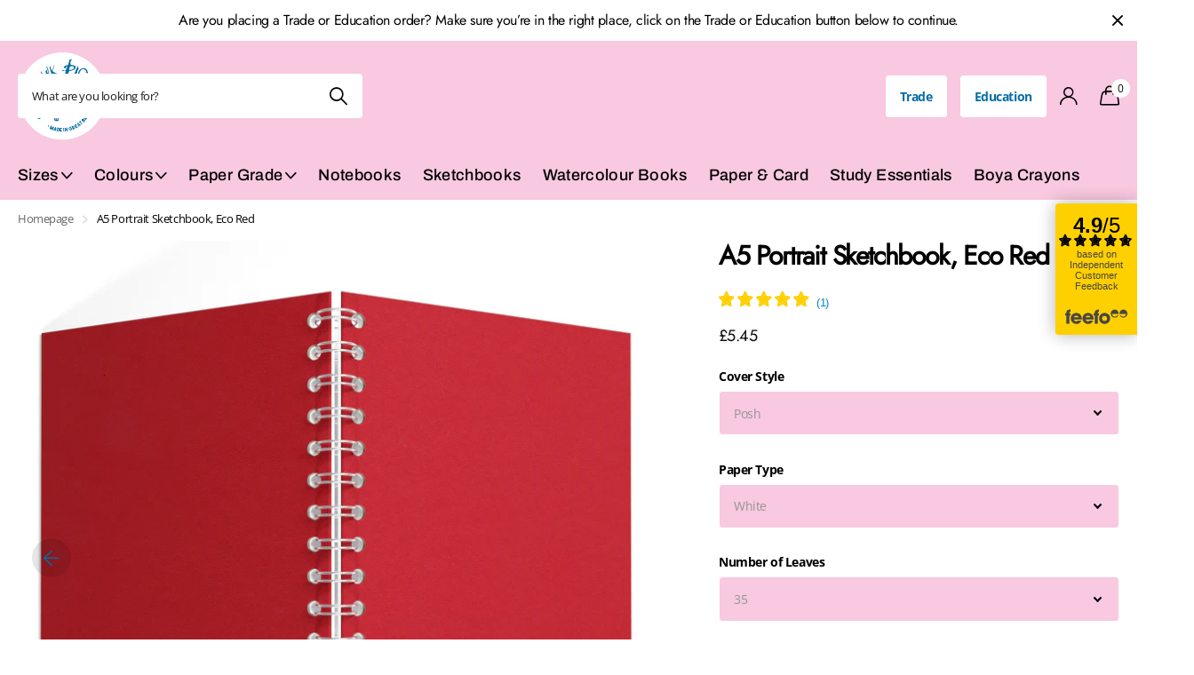

--- FILE ---
content_type: text/html; charset=utf-8
request_url: https://www.the-pink-pig.co.uk/collections/recycled-collection/products/a5-portrait-sketchbook-economy-red
body_size: 41136
content:
<!doctype html>
<html lang="en" data-theme="xclusive" dir="ltr" class="no-js ">
	<head>
      <meta name="facebook-domain-verification" content="mp80gqvesognlzaxkzazkffz15n55o" />
		<meta charset="utf-8">
		<meta http-equiv="x-ua-compatible" content="ie=edge">
		<title>Custom A5 Portrait, Eco Red Sketchbook | Pink Pig &ndash; The Pink Pig</title><meta name="description" content="A5 Portrait, Eco Red Sketchbook hand-made to order with your choice of: quality 150gsm cartridge papers, amounts of leaves &amp; cover styles."><meta name="theme-color" content="">
		<meta name="MobileOptimized" content="320">
		<meta name="HandheldFriendly" content="true">
		<meta name="viewport" content="width=device-width, initial-scale=1, minimum-scale=1, maximum-scale=5, viewport-fit=cover, shrink-to-fit=no">
		<meta name="msapplication-config" content="//www.the-pink-pig.co.uk/cdn/shop/t/51/assets/browserconfig.xml?v=52024572095365081671752674025">
        <meta name="google-site-verification" content="D2B7SanzcP9qyUFc-dA3t-ylzlHXlwug2uS25gENb_o" />
		<link rel="canonical" href="https://www.the-pink-pig.co.uk/products/a5-portrait-sketchbook-economy-red">
		<link rel="preconnect" href="https://fonts.shopifycdn.com" crossorigin><link rel="preload" as="style" href="//www.the-pink-pig.co.uk/cdn/shop/t/51/assets/screen.css?v=7496211443792093031752674025">
		<link rel="preload" as="style" href="//www.the-pink-pig.co.uk/cdn/shop/t/51/assets/theme-xclusive.css?v=24271793686280509131754043363">
		<link rel="preload" as="style" href="//www.the-pink-pig.co.uk/cdn/shop/t/51/assets/screen-settings.css?v=115630863373244316881759345288">
		
		<link rel="preload" as="font" href="//www.the-pink-pig.co.uk/cdn/fonts/archivo/archivo_n7.651b020b3543640c100112be6f1c1b8e816c7f13.woff2" type="font/woff2" crossorigin>
    <link rel="preload" as="font" href="//www.the-pink-pig.co.uk/cdn/fonts/open_sans/opensans_n7.a9393be1574ea8606c68f4441806b2711d0d13e4.woff2" type="font/woff2" crossorigin>
		<link rel="preload" as="font" href="//www.the-pink-pig.co.uk/cdn/shop/t/51/assets/xclusive.woff2?v=96946264402571190891752674025" crossorigin>
		<link media="screen" rel="stylesheet" href="//www.the-pink-pig.co.uk/cdn/shop/t/51/assets/screen.css?v=7496211443792093031752674025" id="core-css">
		<link media="screen" rel="stylesheet" href="//www.the-pink-pig.co.uk/cdn/shop/t/51/assets/theme-xclusive.css?v=24271793686280509131754043363" id="xclusive-css">
		<noscript><link rel="stylesheet" href="//www.the-pink-pig.co.uk/cdn/shop/t/51/assets/async-menu.css?v=46637512751524556091752674025"></noscript><link media="screen" rel="stylesheet" href="//www.the-pink-pig.co.uk/cdn/shop/t/51/assets/page-product.css?v=180587883753839546891752674025" id="product-css"><link media="screen" rel="stylesheet" href="//www.the-pink-pig.co.uk/cdn/shop/t/51/assets/screen-settings.css?v=115630863373244316881759345288" id="custom-css"><link rel="icon" href="//www.the-pink-pig.co.uk/cdn/shop/files/pig_fav.webp?crop=center&height=32&v=1715854644&width=32" type="image/png">
			<link rel="mask-icon" href="safari-pinned-tab.svg" color="#333333">
			<link rel="apple-touch-icon" href="apple-touch-icon.png"><link rel="manifest" href="//www.the-pink-pig.co.uk/cdn/shop/t/51/assets/manifest.json?v=29040392606353692311752674025">
		<script>document.documentElement.classList.remove('no-js'); document.documentElement.classList.add('js');</script>
		<meta name="msapplication-config" content="//www.the-pink-pig.co.uk/cdn/shop/t/51/assets/browserconfig.xml?v=52024572095365081671752674025">
<meta property="og:title" content="A5 Portrait Sketchbook, Eco Red">
<meta property="og:type" content="product">
<meta property="og:description" content="A5 Portrait, Eco Red Sketchbook hand-made to order with your choice of: quality 150gsm cartridge papers, amounts of leaves &amp; cover styles.">
<meta property="og:site_name" content="The Pink Pig">
<meta property="og:url" content="https://www.the-pink-pig.co.uk/products/a5-portrait-sketchbook-economy-red">

  
  <meta property="product:price:amount" content="£5.45">
  <meta property="og:price:amount" content="£5.45">
  <meta property="og:price:currency" content="GBP">
  <meta property="og:availability" content="instock" />

<meta property="og:image" content="//www.the-pink-pig.co.uk/cdn/shop/files/E51RedA5PMAIN_f1b4abfb-7418-4ad4-bed0-f84cc4cac2ab.jpg?crop=center&height=500&v=1747328274&width=600">

<meta name="twitter:title" content="A5 Portrait Sketchbook, Eco Red">
<meta name="twitter:description" content="A5 Portrait, Eco Red Sketchbook hand-made to order with your choice of: quality 150gsm cartridge papers, amounts of leaves &amp; cover styles.">
<meta name="twitter:site" content="The Pink Pig">

<meta property="twitter:image" content="//www.the-pink-pig.co.uk/cdn/shop/files/E51RedA5PMAIN_f1b4abfb-7418-4ad4-bed0-f84cc4cac2ab.jpg?crop=center&height=500&v=1747328274&width=600">
<script type="application/ld+json">
  [{
        "@context": "http://schema.org",
        "@type": "Product",
        "name": "A5 Portrait Sketchbook, Eco Red",
        "url": "https://www.the-pink-pig.co.uk/products/a5-portrait-sketchbook-economy-red","brand": { "@type": "Brand", "name": "Pink Pig" },"description": "This Pink Pig Sketch Book is spiral bound. The spiral binding allows the pages to lie flat so artists and students can work across two full pages for that really big idea. It also makes page turning quick and easy and the books more space efficient as they can fold over on themselves. Spiral binding is also more durable than glued bindings which after a period of time can deteriorate causing the pages to fall out. The Pink Pig Sketch Book can contain a variety of paper types and amounts. See the drop down menus to select your choice of sketchbook. Each book has a practical hard back cover which acts as a support when sketching as well as providing robust protection for the artists work. Pink Pig Sketch Books are made in Britain.\nClassic sketchbooks feature a coloured front \u0026amp; a grey board back cover and Posh sketchbooks feature coloured front \u0026amp; back covers.\n \n \nsketchbooks, pads, sketchpad, scratch, drawing, art, colouring, binder, textiles, 745, 735, 739, 799, 753, 345, 335, 945, 935, 939, 445, 435","image": "//www.the-pink-pig.co.uk/cdn/shop/files/E51RedA5PMAIN_f1b4abfb-7418-4ad4-bed0-f84cc4cac2ab.jpg?crop=center&height=500&v=1747328274&width=600","gtin8": "656985745513","sku": "74551","offers": {
          "@type": "Offer",
          "price": "5.45",
          "url": "https://www.the-pink-pig.co.uk/products/a5-portrait-sketchbook-economy-red",
          "priceValidUntil": "2026-12-19",
          "priceCurrency": "GBP"}
      },{
      "@context": "http://schema.org/",
      "@type": "Organization",
      "url": "https://www.the-pink-pig.co.uk/products/a5-portrait-sketchbook-economy-red",
      "name": "The Pink Pig",
      "legalName": "The Pink Pig",
      "description": "A5 Portrait, Eco Red Sketchbook hand-made to order with your choice of: quality 150gsm cartridge papers, amounts of leaves &amp; cover styles.","contactPoint": {
        "@type": "ContactPoint",
        "contactType": "Customer service",
        "telephone": "01226 297026"
      },
      "address": {
        "@type": "PostalAddress",
        "streetAddress": "North Street",
        "addressLocality": "Otley",
        "postalCode": "LS21 1AH",
        "addressCountry": "UNITED KINGDOM"
      }
    },
    {
      "@context": "http://schema.org",
      "@type": "WebSite",
      "url": "https://www.the-pink-pig.co.uk/products/a5-portrait-sketchbook-economy-red",
      "name": "The Pink Pig",
      "description": "A5 Portrait, Eco Red Sketchbook hand-made to order with your choice of: quality 150gsm cartridge papers, amounts of leaves &amp; cover styles.",
      "author": [
        {
          "@type": "Organization",
          "url": "https://www.someoneyouknow.online",
          "name": "Someoneyouknow",
          "address": {
            "@type": "PostalAddress",
            "streetAddress": "Wilhelminaplein 25",
            "addressLocality": "Eindhoven",
            "addressRegion": "NB",
            "postalCode": "5611 HG",
            "addressCountry": "NL"
          }
        }
      ]
    }
  ]
</script>

		<script>window.performance && window.performance.mark && window.performance.mark('shopify.content_for_header.start');</script><meta name="google-site-verification" content="QLEo3dDNvK-75xp-YEtOw5ZpdHL-cSfsWxFvIvjvCSQ">
<meta id="shopify-digital-wallet" name="shopify-digital-wallet" content="/11024320/digital_wallets/dialog">
<meta name="shopify-checkout-api-token" content="1ddef4be3362f36efc0f98ddafe11b10">
<meta id="in-context-paypal-metadata" data-shop-id="11024320" data-venmo-supported="false" data-environment="production" data-locale="en_US" data-paypal-v4="true" data-currency="GBP">
<link rel="alternate" type="application/json+oembed" href="https://www.the-pink-pig.co.uk/products/a5-portrait-sketchbook-economy-red.oembed">
<script async="async" src="/checkouts/internal/preloads.js?locale=en-GB"></script>
<link rel="preconnect" href="https://shop.app" crossorigin="anonymous">
<script async="async" src="https://shop.app/checkouts/internal/preloads.js?locale=en-GB&shop_id=11024320" crossorigin="anonymous"></script>
<script id="apple-pay-shop-capabilities" type="application/json">{"shopId":11024320,"countryCode":"GB","currencyCode":"GBP","merchantCapabilities":["supports3DS"],"merchantId":"gid:\/\/shopify\/Shop\/11024320","merchantName":"The Pink Pig","requiredBillingContactFields":["postalAddress","email","phone"],"requiredShippingContactFields":["postalAddress","email","phone"],"shippingType":"shipping","supportedNetworks":["visa","maestro","masterCard","discover","elo"],"total":{"type":"pending","label":"The Pink Pig","amount":"1.00"},"shopifyPaymentsEnabled":true,"supportsSubscriptions":true}</script>
<script id="shopify-features" type="application/json">{"accessToken":"1ddef4be3362f36efc0f98ddafe11b10","betas":["rich-media-storefront-analytics"],"domain":"www.the-pink-pig.co.uk","predictiveSearch":true,"shopId":11024320,"locale":"en"}</script>
<script>var Shopify = Shopify || {};
Shopify.shop = "pinkpiginternational.myshopify.com";
Shopify.locale = "en";
Shopify.currency = {"active":"GBP","rate":"1.0"};
Shopify.country = "GB";
Shopify.theme = {"name":"Copy of Copy of Pink Pig - New Theme","id":183656022403,"schema_name":"Xclusive","schema_version":"1.6.0","theme_store_id":null,"role":"main"};
Shopify.theme.handle = "null";
Shopify.theme.style = {"id":null,"handle":null};
Shopify.cdnHost = "www.the-pink-pig.co.uk/cdn";
Shopify.routes = Shopify.routes || {};
Shopify.routes.root = "/";</script>
<script type="module">!function(o){(o.Shopify=o.Shopify||{}).modules=!0}(window);</script>
<script>!function(o){function n(){var o=[];function n(){o.push(Array.prototype.slice.apply(arguments))}return n.q=o,n}var t=o.Shopify=o.Shopify||{};t.loadFeatures=n(),t.autoloadFeatures=n()}(window);</script>
<script>
  window.ShopifyPay = window.ShopifyPay || {};
  window.ShopifyPay.apiHost = "shop.app\/pay";
  window.ShopifyPay.redirectState = null;
</script>
<script id="shop-js-analytics" type="application/json">{"pageType":"product"}</script>
<script defer="defer" async type="module" src="//www.the-pink-pig.co.uk/cdn/shopifycloud/shop-js/modules/v2/client.init-shop-cart-sync_DtuiiIyl.en.esm.js"></script>
<script defer="defer" async type="module" src="//www.the-pink-pig.co.uk/cdn/shopifycloud/shop-js/modules/v2/chunk.common_CUHEfi5Q.esm.js"></script>
<script type="module">
  await import("//www.the-pink-pig.co.uk/cdn/shopifycloud/shop-js/modules/v2/client.init-shop-cart-sync_DtuiiIyl.en.esm.js");
await import("//www.the-pink-pig.co.uk/cdn/shopifycloud/shop-js/modules/v2/chunk.common_CUHEfi5Q.esm.js");

  window.Shopify.SignInWithShop?.initShopCartSync?.({"fedCMEnabled":true,"windoidEnabled":true});

</script>
<script>
  window.Shopify = window.Shopify || {};
  if (!window.Shopify.featureAssets) window.Shopify.featureAssets = {};
  window.Shopify.featureAssets['shop-js'] = {"shop-cart-sync":["modules/v2/client.shop-cart-sync_DFoTY42P.en.esm.js","modules/v2/chunk.common_CUHEfi5Q.esm.js"],"init-fed-cm":["modules/v2/client.init-fed-cm_D2UNy1i2.en.esm.js","modules/v2/chunk.common_CUHEfi5Q.esm.js"],"init-shop-email-lookup-coordinator":["modules/v2/client.init-shop-email-lookup-coordinator_BQEe2rDt.en.esm.js","modules/v2/chunk.common_CUHEfi5Q.esm.js"],"shop-cash-offers":["modules/v2/client.shop-cash-offers_3CTtReFF.en.esm.js","modules/v2/chunk.common_CUHEfi5Q.esm.js","modules/v2/chunk.modal_BewljZkx.esm.js"],"shop-button":["modules/v2/client.shop-button_C6oxCjDL.en.esm.js","modules/v2/chunk.common_CUHEfi5Q.esm.js"],"init-windoid":["modules/v2/client.init-windoid_5pix8xhK.en.esm.js","modules/v2/chunk.common_CUHEfi5Q.esm.js"],"avatar":["modules/v2/client.avatar_BTnouDA3.en.esm.js"],"init-shop-cart-sync":["modules/v2/client.init-shop-cart-sync_DtuiiIyl.en.esm.js","modules/v2/chunk.common_CUHEfi5Q.esm.js"],"shop-toast-manager":["modules/v2/client.shop-toast-manager_BYv_8cH1.en.esm.js","modules/v2/chunk.common_CUHEfi5Q.esm.js"],"pay-button":["modules/v2/client.pay-button_FnF9EIkY.en.esm.js","modules/v2/chunk.common_CUHEfi5Q.esm.js"],"shop-login-button":["modules/v2/client.shop-login-button_CH1KUpOf.en.esm.js","modules/v2/chunk.common_CUHEfi5Q.esm.js","modules/v2/chunk.modal_BewljZkx.esm.js"],"init-customer-accounts-sign-up":["modules/v2/client.init-customer-accounts-sign-up_aj7QGgYS.en.esm.js","modules/v2/client.shop-login-button_CH1KUpOf.en.esm.js","modules/v2/chunk.common_CUHEfi5Q.esm.js","modules/v2/chunk.modal_BewljZkx.esm.js"],"init-shop-for-new-customer-accounts":["modules/v2/client.init-shop-for-new-customer-accounts_NbnYRf_7.en.esm.js","modules/v2/client.shop-login-button_CH1KUpOf.en.esm.js","modules/v2/chunk.common_CUHEfi5Q.esm.js","modules/v2/chunk.modal_BewljZkx.esm.js"],"init-customer-accounts":["modules/v2/client.init-customer-accounts_ppedhqCH.en.esm.js","modules/v2/client.shop-login-button_CH1KUpOf.en.esm.js","modules/v2/chunk.common_CUHEfi5Q.esm.js","modules/v2/chunk.modal_BewljZkx.esm.js"],"shop-follow-button":["modules/v2/client.shop-follow-button_CMIBBa6u.en.esm.js","modules/v2/chunk.common_CUHEfi5Q.esm.js","modules/v2/chunk.modal_BewljZkx.esm.js"],"lead-capture":["modules/v2/client.lead-capture_But0hIyf.en.esm.js","modules/v2/chunk.common_CUHEfi5Q.esm.js","modules/v2/chunk.modal_BewljZkx.esm.js"],"checkout-modal":["modules/v2/client.checkout-modal_BBxc70dQ.en.esm.js","modules/v2/chunk.common_CUHEfi5Q.esm.js","modules/v2/chunk.modal_BewljZkx.esm.js"],"shop-login":["modules/v2/client.shop-login_hM3Q17Kl.en.esm.js","modules/v2/chunk.common_CUHEfi5Q.esm.js","modules/v2/chunk.modal_BewljZkx.esm.js"],"payment-terms":["modules/v2/client.payment-terms_CAtGlQYS.en.esm.js","modules/v2/chunk.common_CUHEfi5Q.esm.js","modules/v2/chunk.modal_BewljZkx.esm.js"]};
</script>
<script>(function() {
  var isLoaded = false;
  function asyncLoad() {
    if (isLoaded) return;
    isLoaded = true;
    var urls = ["https:\/\/intg.snapchat.com\/shopify\/shopify-scevent-init.js?id=f62969c0-5ed5-4cd3-928b-950305d1f7e7\u0026shop=pinkpiginternational.myshopify.com","https:\/\/cdn.shopify.com\/s\/files\/1\/1102\/4320\/t\/3\/assets\/verify-meteor-menu.js?meteor_tier=free\u0026shop=pinkpiginternational.myshopify.com"];
    for (var i = 0; i < urls.length; i++) {
      var s = document.createElement('script');
      s.type = 'text/javascript';
      s.async = true;
      s.src = urls[i];
      var x = document.getElementsByTagName('script')[0];
      x.parentNode.insertBefore(s, x);
    }
  };
  if(window.attachEvent) {
    window.attachEvent('onload', asyncLoad);
  } else {
    window.addEventListener('load', asyncLoad, false);
  }
})();</script>
<script id="__st">var __st={"a":11024320,"offset":0,"reqid":"6c6d752d-fe22-45b6-bacd-10cc0a19079b-1766165866","pageurl":"www.the-pink-pig.co.uk\/collections\/recycled-collection\/products\/a5-portrait-sketchbook-economy-red","u":"68340f54f4de","p":"product","rtyp":"product","rid":61258694676};</script>
<script>window.ShopifyPaypalV4VisibilityTracking = true;</script>
<script id="captcha-bootstrap">!function(){'use strict';const t='contact',e='account',n='new_comment',o=[[t,t],['blogs',n],['comments',n],[t,'customer']],c=[[e,'customer_login'],[e,'guest_login'],[e,'recover_customer_password'],[e,'create_customer']],r=t=>t.map((([t,e])=>`form[action*='/${t}']:not([data-nocaptcha='true']) input[name='form_type'][value='${e}']`)).join(','),a=t=>()=>t?[...document.querySelectorAll(t)].map((t=>t.form)):[];function s(){const t=[...o],e=r(t);return a(e)}const i='password',u='form_key',d=['recaptcha-v3-token','g-recaptcha-response','h-captcha-response',i],f=()=>{try{return window.sessionStorage}catch{return}},m='__shopify_v',_=t=>t.elements[u];function p(t,e,n=!1){try{const o=window.sessionStorage,c=JSON.parse(o.getItem(e)),{data:r}=function(t){const{data:e,action:n}=t;return t[m]||n?{data:e,action:n}:{data:t,action:n}}(c);for(const[e,n]of Object.entries(r))t.elements[e]&&(t.elements[e].value=n);n&&o.removeItem(e)}catch(o){console.error('form repopulation failed',{error:o})}}const l='form_type',E='cptcha';function T(t){t.dataset[E]=!0}const w=window,h=w.document,L='Shopify',v='ce_forms',y='captcha';let A=!1;((t,e)=>{const n=(g='f06e6c50-85a8-45c8-87d0-21a2b65856fe',I='https://cdn.shopify.com/shopifycloud/storefront-forms-hcaptcha/ce_storefront_forms_captcha_hcaptcha.v1.5.2.iife.js',D={infoText:'Protected by hCaptcha',privacyText:'Privacy',termsText:'Terms'},(t,e,n)=>{const o=w[L][v],c=o.bindForm;if(c)return c(t,g,e,D).then(n);var r;o.q.push([[t,g,e,D],n]),r=I,A||(h.body.append(Object.assign(h.createElement('script'),{id:'captcha-provider',async:!0,src:r})),A=!0)});var g,I,D;w[L]=w[L]||{},w[L][v]=w[L][v]||{},w[L][v].q=[],w[L][y]=w[L][y]||{},w[L][y].protect=function(t,e){n(t,void 0,e),T(t)},Object.freeze(w[L][y]),function(t,e,n,w,h,L){const[v,y,A,g]=function(t,e,n){const i=e?o:[],u=t?c:[],d=[...i,...u],f=r(d),m=r(i),_=r(d.filter((([t,e])=>n.includes(e))));return[a(f),a(m),a(_),s()]}(w,h,L),I=t=>{const e=t.target;return e instanceof HTMLFormElement?e:e&&e.form},D=t=>v().includes(t);t.addEventListener('submit',(t=>{const e=I(t);if(!e)return;const n=D(e)&&!e.dataset.hcaptchaBound&&!e.dataset.recaptchaBound,o=_(e),c=g().includes(e)&&(!o||!o.value);(n||c)&&t.preventDefault(),c&&!n&&(function(t){try{if(!f())return;!function(t){const e=f();if(!e)return;const n=_(t);if(!n)return;const o=n.value;o&&e.removeItem(o)}(t);const e=Array.from(Array(32),(()=>Math.random().toString(36)[2])).join('');!function(t,e){_(t)||t.append(Object.assign(document.createElement('input'),{type:'hidden',name:u})),t.elements[u].value=e}(t,e),function(t,e){const n=f();if(!n)return;const o=[...t.querySelectorAll(`input[type='${i}']`)].map((({name:t})=>t)),c=[...d,...o],r={};for(const[a,s]of new FormData(t).entries())c.includes(a)||(r[a]=s);n.setItem(e,JSON.stringify({[m]:1,action:t.action,data:r}))}(t,e)}catch(e){console.error('failed to persist form',e)}}(e),e.submit())}));const S=(t,e)=>{t&&!t.dataset[E]&&(n(t,e.some((e=>e===t))),T(t))};for(const o of['focusin','change'])t.addEventListener(o,(t=>{const e=I(t);D(e)&&S(e,y())}));const B=e.get('form_key'),M=e.get(l),P=B&&M;t.addEventListener('DOMContentLoaded',(()=>{const t=y();if(P)for(const e of t)e.elements[l].value===M&&p(e,B);[...new Set([...A(),...v().filter((t=>'true'===t.dataset.shopifyCaptcha))])].forEach((e=>S(e,t)))}))}(h,new URLSearchParams(w.location.search),n,t,e,['guest_login'])})(!0,!0)}();</script>
<script integrity="sha256-4kQ18oKyAcykRKYeNunJcIwy7WH5gtpwJnB7kiuLZ1E=" data-source-attribution="shopify.loadfeatures" defer="defer" src="//www.the-pink-pig.co.uk/cdn/shopifycloud/storefront/assets/storefront/load_feature-a0a9edcb.js" crossorigin="anonymous"></script>
<script crossorigin="anonymous" defer="defer" src="//www.the-pink-pig.co.uk/cdn/shopifycloud/storefront/assets/shopify_pay/storefront-65b4c6d7.js?v=20250812"></script>
<script data-source-attribution="shopify.dynamic_checkout.dynamic.init">var Shopify=Shopify||{};Shopify.PaymentButton=Shopify.PaymentButton||{isStorefrontPortableWallets:!0,init:function(){window.Shopify.PaymentButton.init=function(){};var t=document.createElement("script");t.src="https://www.the-pink-pig.co.uk/cdn/shopifycloud/portable-wallets/latest/portable-wallets.en.js",t.type="module",document.head.appendChild(t)}};
</script>
<script data-source-attribution="shopify.dynamic_checkout.buyer_consent">
  function portableWalletsHideBuyerConsent(e){var t=document.getElementById("shopify-buyer-consent"),n=document.getElementById("shopify-subscription-policy-button");t&&n&&(t.classList.add("hidden"),t.setAttribute("aria-hidden","true"),n.removeEventListener("click",e))}function portableWalletsShowBuyerConsent(e){var t=document.getElementById("shopify-buyer-consent"),n=document.getElementById("shopify-subscription-policy-button");t&&n&&(t.classList.remove("hidden"),t.removeAttribute("aria-hidden"),n.addEventListener("click",e))}window.Shopify?.PaymentButton&&(window.Shopify.PaymentButton.hideBuyerConsent=portableWalletsHideBuyerConsent,window.Shopify.PaymentButton.showBuyerConsent=portableWalletsShowBuyerConsent);
</script>
<script>
  function portableWalletsCleanup(e){e&&e.src&&console.error("Failed to load portable wallets script "+e.src);var t=document.querySelectorAll("shopify-accelerated-checkout .shopify-payment-button__skeleton, shopify-accelerated-checkout-cart .wallet-cart-button__skeleton"),e=document.getElementById("shopify-buyer-consent");for(let e=0;e<t.length;e++)t[e].remove();e&&e.remove()}function portableWalletsNotLoadedAsModule(e){e instanceof ErrorEvent&&"string"==typeof e.message&&e.message.includes("import.meta")&&"string"==typeof e.filename&&e.filename.includes("portable-wallets")&&(window.removeEventListener("error",portableWalletsNotLoadedAsModule),window.Shopify.PaymentButton.failedToLoad=e,"loading"===document.readyState?document.addEventListener("DOMContentLoaded",window.Shopify.PaymentButton.init):window.Shopify.PaymentButton.init())}window.addEventListener("error",portableWalletsNotLoadedAsModule);
</script>

<script type="module" src="https://www.the-pink-pig.co.uk/cdn/shopifycloud/portable-wallets/latest/portable-wallets.en.js" onError="portableWalletsCleanup(this)" crossorigin="anonymous"></script>
<script nomodule>
  document.addEventListener("DOMContentLoaded", portableWalletsCleanup);
</script>

<link id="shopify-accelerated-checkout-styles" rel="stylesheet" media="screen" href="https://www.the-pink-pig.co.uk/cdn/shopifycloud/portable-wallets/latest/accelerated-checkout-backwards-compat.css" crossorigin="anonymous">
<style id="shopify-accelerated-checkout-cart">
        #shopify-buyer-consent {
  margin-top: 1em;
  display: inline-block;
  width: 100%;
}

#shopify-buyer-consent.hidden {
  display: none;
}

#shopify-subscription-policy-button {
  background: none;
  border: none;
  padding: 0;
  text-decoration: underline;
  font-size: inherit;
  cursor: pointer;
}

#shopify-subscription-policy-button::before {
  box-shadow: none;
}

      </style>

<script>window.performance && window.performance.mark && window.performance.mark('shopify.content_for_header.end');</script>
		
	<!--DOOFINDER-SHOPIFY-->  <!--/DOOFINDER-SHOPIFY--><!-- BEGIN app block: shopify://apps/klaviyo-email-marketing-sms/blocks/klaviyo-onsite-embed/2632fe16-c075-4321-a88b-50b567f42507 -->












  <script async src="https://static.klaviyo.com/onsite/js/UKBG8G/klaviyo.js?company_id=UKBG8G"></script>
  <script>!function(){if(!window.klaviyo){window._klOnsite=window._klOnsite||[];try{window.klaviyo=new Proxy({},{get:function(n,i){return"push"===i?function(){var n;(n=window._klOnsite).push.apply(n,arguments)}:function(){for(var n=arguments.length,o=new Array(n),w=0;w<n;w++)o[w]=arguments[w];var t="function"==typeof o[o.length-1]?o.pop():void 0,e=new Promise((function(n){window._klOnsite.push([i].concat(o,[function(i){t&&t(i),n(i)}]))}));return e}}})}catch(n){window.klaviyo=window.klaviyo||[],window.klaviyo.push=function(){var n;(n=window._klOnsite).push.apply(n,arguments)}}}}();</script>

  
    <script id="viewed_product">
      if (item == null) {
        var _learnq = _learnq || [];

        var MetafieldReviews = null
        var MetafieldYotpoRating = null
        var MetafieldYotpoCount = null
        var MetafieldLooxRating = null
        var MetafieldLooxCount = null
        var okendoProduct = null
        var okendoProductReviewCount = null
        var okendoProductReviewAverageValue = null
        try {
          // The following fields are used for Customer Hub recently viewed in order to add reviews.
          // This information is not part of __kla_viewed. Instead, it is part of __kla_viewed_reviewed_items
          MetafieldReviews = {};
          MetafieldYotpoRating = null
          MetafieldYotpoCount = null
          MetafieldLooxRating = null
          MetafieldLooxCount = null

          okendoProduct = null
          // If the okendo metafield is not legacy, it will error, which then requires the new json formatted data
          if (okendoProduct && 'error' in okendoProduct) {
            okendoProduct = null
          }
          okendoProductReviewCount = okendoProduct ? okendoProduct.reviewCount : null
          okendoProductReviewAverageValue = okendoProduct ? okendoProduct.reviewAverageValue : null
        } catch (error) {
          console.error('Error in Klaviyo onsite reviews tracking:', error);
        }

        var item = {
          Name: "A5 Portrait Sketchbook, Eco Red",
          ProductID: 61258694676,
          Categories: ["150gsm Black Cartridge Paper","150gsm Off-White Cartridge Paper","150gsm White Cartridge Paper","180gsm Brown Paper","A5 Portrait","All","Off-white sketchbooks","Recycled Collection","Red","Sketchbooks"],
          ImageURL: "https://www.the-pink-pig.co.uk/cdn/shop/files/E51RedA5PMAIN_f1b4abfb-7418-4ad4-bed0-f84cc4cac2ab_grande.jpg?v=1747328274",
          URL: "https://www.the-pink-pig.co.uk/products/a5-portrait-sketchbook-economy-red",
          Brand: "Pink Pig",
          Price: "£4.54",
          Value: "4.54",
          CompareAtPrice: "£0.00"
        };
        _learnq.push(['track', 'Viewed Product', item]);
        _learnq.push(['trackViewedItem', {
          Title: item.Name,
          ItemId: item.ProductID,
          Categories: item.Categories,
          ImageUrl: item.ImageURL,
          Url: item.URL,
          Metadata: {
            Brand: item.Brand,
            Price: item.Price,
            Value: item.Value,
            CompareAtPrice: item.CompareAtPrice
          },
          metafields:{
            reviews: MetafieldReviews,
            yotpo:{
              rating: MetafieldYotpoRating,
              count: MetafieldYotpoCount,
            },
            loox:{
              rating: MetafieldLooxRating,
              count: MetafieldLooxCount,
            },
            okendo: {
              rating: okendoProductReviewAverageValue,
              count: okendoProductReviewCount,
            }
          }
        }]);
      }
    </script>
  




  <script>
    window.klaviyoReviewsProductDesignMode = false
  </script>







<!-- END app block --><script src="https://cdn.shopify.com/extensions/019b3736-47b2-77be-a0b4-f5e4755f1334/smile-io-262/assets/smile-loader.js" type="text/javascript" defer="defer"></script>
<link href="https://cdn.shopify.com/extensions/abd62dc5-a83a-4c87-a539-0cdf2a82168f/1.3.0/assets/optimised-widgets-visibility.css" rel="stylesheet" type="text/css" media="all">
<link href="https://monorail-edge.shopifysvc.com" rel="dns-prefetch">
<script>(function(){if ("sendBeacon" in navigator && "performance" in window) {try {var session_token_from_headers = performance.getEntriesByType('navigation')[0].serverTiming.find(x => x.name == '_s').description;} catch {var session_token_from_headers = undefined;}var session_cookie_matches = document.cookie.match(/_shopify_s=([^;]*)/);var session_token_from_cookie = session_cookie_matches && session_cookie_matches.length === 2 ? session_cookie_matches[1] : "";var session_token = session_token_from_headers || session_token_from_cookie || "";function handle_abandonment_event(e) {var entries = performance.getEntries().filter(function(entry) {return /monorail-edge.shopifysvc.com/.test(entry.name);});if (!window.abandonment_tracked && entries.length === 0) {window.abandonment_tracked = true;var currentMs = Date.now();var navigation_start = performance.timing.navigationStart;var payload = {shop_id: 11024320,url: window.location.href,navigation_start,duration: currentMs - navigation_start,session_token,page_type: "product"};window.navigator.sendBeacon("https://monorail-edge.shopifysvc.com/v1/produce", JSON.stringify({schema_id: "online_store_buyer_site_abandonment/1.1",payload: payload,metadata: {event_created_at_ms: currentMs,event_sent_at_ms: currentMs}}));}}window.addEventListener('pagehide', handle_abandonment_event);}}());</script>
<script id="web-pixels-manager-setup">(function e(e,d,r,n,o){if(void 0===o&&(o={}),!Boolean(null===(a=null===(i=window.Shopify)||void 0===i?void 0:i.analytics)||void 0===a?void 0:a.replayQueue)){var i,a;window.Shopify=window.Shopify||{};var t=window.Shopify;t.analytics=t.analytics||{};var s=t.analytics;s.replayQueue=[],s.publish=function(e,d,r){return s.replayQueue.push([e,d,r]),!0};try{self.performance.mark("wpm:start")}catch(e){}var l=function(){var e={modern:/Edge?\/(1{2}[4-9]|1[2-9]\d|[2-9]\d{2}|\d{4,})\.\d+(\.\d+|)|Firefox\/(1{2}[4-9]|1[2-9]\d|[2-9]\d{2}|\d{4,})\.\d+(\.\d+|)|Chrom(ium|e)\/(9{2}|\d{3,})\.\d+(\.\d+|)|(Maci|X1{2}).+ Version\/(15\.\d+|(1[6-9]|[2-9]\d|\d{3,})\.\d+)([,.]\d+|)( \(\w+\)|)( Mobile\/\w+|) Safari\/|Chrome.+OPR\/(9{2}|\d{3,})\.\d+\.\d+|(CPU[ +]OS|iPhone[ +]OS|CPU[ +]iPhone|CPU IPhone OS|CPU iPad OS)[ +]+(15[._]\d+|(1[6-9]|[2-9]\d|\d{3,})[._]\d+)([._]\d+|)|Android:?[ /-](13[3-9]|1[4-9]\d|[2-9]\d{2}|\d{4,})(\.\d+|)(\.\d+|)|Android.+Firefox\/(13[5-9]|1[4-9]\d|[2-9]\d{2}|\d{4,})\.\d+(\.\d+|)|Android.+Chrom(ium|e)\/(13[3-9]|1[4-9]\d|[2-9]\d{2}|\d{4,})\.\d+(\.\d+|)|SamsungBrowser\/([2-9]\d|\d{3,})\.\d+/,legacy:/Edge?\/(1[6-9]|[2-9]\d|\d{3,})\.\d+(\.\d+|)|Firefox\/(5[4-9]|[6-9]\d|\d{3,})\.\d+(\.\d+|)|Chrom(ium|e)\/(5[1-9]|[6-9]\d|\d{3,})\.\d+(\.\d+|)([\d.]+$|.*Safari\/(?![\d.]+ Edge\/[\d.]+$))|(Maci|X1{2}).+ Version\/(10\.\d+|(1[1-9]|[2-9]\d|\d{3,})\.\d+)([,.]\d+|)( \(\w+\)|)( Mobile\/\w+|) Safari\/|Chrome.+OPR\/(3[89]|[4-9]\d|\d{3,})\.\d+\.\d+|(CPU[ +]OS|iPhone[ +]OS|CPU[ +]iPhone|CPU IPhone OS|CPU iPad OS)[ +]+(10[._]\d+|(1[1-9]|[2-9]\d|\d{3,})[._]\d+)([._]\d+|)|Android:?[ /-](13[3-9]|1[4-9]\d|[2-9]\d{2}|\d{4,})(\.\d+|)(\.\d+|)|Mobile Safari.+OPR\/([89]\d|\d{3,})\.\d+\.\d+|Android.+Firefox\/(13[5-9]|1[4-9]\d|[2-9]\d{2}|\d{4,})\.\d+(\.\d+|)|Android.+Chrom(ium|e)\/(13[3-9]|1[4-9]\d|[2-9]\d{2}|\d{4,})\.\d+(\.\d+|)|Android.+(UC? ?Browser|UCWEB|U3)[ /]?(15\.([5-9]|\d{2,})|(1[6-9]|[2-9]\d|\d{3,})\.\d+)\.\d+|SamsungBrowser\/(5\.\d+|([6-9]|\d{2,})\.\d+)|Android.+MQ{2}Browser\/(14(\.(9|\d{2,})|)|(1[5-9]|[2-9]\d|\d{3,})(\.\d+|))(\.\d+|)|K[Aa][Ii]OS\/(3\.\d+|([4-9]|\d{2,})\.\d+)(\.\d+|)/},d=e.modern,r=e.legacy,n=navigator.userAgent;return n.match(d)?"modern":n.match(r)?"legacy":"unknown"}(),u="modern"===l?"modern":"legacy",c=(null!=n?n:{modern:"",legacy:""})[u],f=function(e){return[e.baseUrl,"/wpm","/b",e.hashVersion,"modern"===e.buildTarget?"m":"l",".js"].join("")}({baseUrl:d,hashVersion:r,buildTarget:u}),m=function(e){var d=e.version,r=e.bundleTarget,n=e.surface,o=e.pageUrl,i=e.monorailEndpoint;return{emit:function(e){var a=e.status,t=e.errorMsg,s=(new Date).getTime(),l=JSON.stringify({metadata:{event_sent_at_ms:s},events:[{schema_id:"web_pixels_manager_load/3.1",payload:{version:d,bundle_target:r,page_url:o,status:a,surface:n,error_msg:t},metadata:{event_created_at_ms:s}}]});if(!i)return console&&console.warn&&console.warn("[Web Pixels Manager] No Monorail endpoint provided, skipping logging."),!1;try{return self.navigator.sendBeacon.bind(self.navigator)(i,l)}catch(e){}var u=new XMLHttpRequest;try{return u.open("POST",i,!0),u.setRequestHeader("Content-Type","text/plain"),u.send(l),!0}catch(e){return console&&console.warn&&console.warn("[Web Pixels Manager] Got an unhandled error while logging to Monorail."),!1}}}}({version:r,bundleTarget:l,surface:e.surface,pageUrl:self.location.href,monorailEndpoint:e.monorailEndpoint});try{o.browserTarget=l,function(e){var d=e.src,r=e.async,n=void 0===r||r,o=e.onload,i=e.onerror,a=e.sri,t=e.scriptDataAttributes,s=void 0===t?{}:t,l=document.createElement("script"),u=document.querySelector("head"),c=document.querySelector("body");if(l.async=n,l.src=d,a&&(l.integrity=a,l.crossOrigin="anonymous"),s)for(var f in s)if(Object.prototype.hasOwnProperty.call(s,f))try{l.dataset[f]=s[f]}catch(e){}if(o&&l.addEventListener("load",o),i&&l.addEventListener("error",i),u)u.appendChild(l);else{if(!c)throw new Error("Did not find a head or body element to append the script");c.appendChild(l)}}({src:f,async:!0,onload:function(){if(!function(){var e,d;return Boolean(null===(d=null===(e=window.Shopify)||void 0===e?void 0:e.analytics)||void 0===d?void 0:d.initialized)}()){var d=window.webPixelsManager.init(e)||void 0;if(d){var r=window.Shopify.analytics;r.replayQueue.forEach((function(e){var r=e[0],n=e[1],o=e[2];d.publishCustomEvent(r,n,o)})),r.replayQueue=[],r.publish=d.publishCustomEvent,r.visitor=d.visitor,r.initialized=!0}}},onerror:function(){return m.emit({status:"failed",errorMsg:"".concat(f," has failed to load")})},sri:function(e){var d=/^sha384-[A-Za-z0-9+/=]+$/;return"string"==typeof e&&d.test(e)}(c)?c:"",scriptDataAttributes:o}),m.emit({status:"loading"})}catch(e){m.emit({status:"failed",errorMsg:(null==e?void 0:e.message)||"Unknown error"})}}})({shopId: 11024320,storefrontBaseUrl: "https://www.the-pink-pig.co.uk",extensionsBaseUrl: "https://extensions.shopifycdn.com/cdn/shopifycloud/web-pixels-manager",monorailEndpoint: "https://monorail-edge.shopifysvc.com/unstable/produce_batch",surface: "storefront-renderer",enabledBetaFlags: ["2dca8a86"],webPixelsConfigList: [{"id":"2840756611","configuration":"{\"config\":\"{\\\"google_tag_ids\\\":[\\\"G-3WTD87E5CX\\\",\\\"GT-K4TCCGZF\\\"],\\\"target_country\\\":\\\"GB\\\",\\\"gtag_events\\\":[{\\\"type\\\":\\\"search\\\",\\\"action_label\\\":\\\"G-3WTD87E5CX\\\"},{\\\"type\\\":\\\"begin_checkout\\\",\\\"action_label\\\":\\\"G-3WTD87E5CX\\\"},{\\\"type\\\":\\\"view_item\\\",\\\"action_label\\\":[\\\"G-3WTD87E5CX\\\",\\\"MC-Z204539T9Q\\\"]},{\\\"type\\\":\\\"purchase\\\",\\\"action_label\\\":[\\\"G-3WTD87E5CX\\\",\\\"MC-Z204539T9Q\\\"]},{\\\"type\\\":\\\"page_view\\\",\\\"action_label\\\":[\\\"G-3WTD87E5CX\\\",\\\"MC-Z204539T9Q\\\"]},{\\\"type\\\":\\\"add_payment_info\\\",\\\"action_label\\\":\\\"G-3WTD87E5CX\\\"},{\\\"type\\\":\\\"add_to_cart\\\",\\\"action_label\\\":\\\"G-3WTD87E5CX\\\"}],\\\"enable_monitoring_mode\\\":false}\"}","eventPayloadVersion":"v1","runtimeContext":"OPEN","scriptVersion":"b2a88bafab3e21179ed38636efcd8a93","type":"APP","apiClientId":1780363,"privacyPurposes":[],"dataSharingAdjustments":{"protectedCustomerApprovalScopes":["read_customer_address","read_customer_email","read_customer_name","read_customer_personal_data","read_customer_phone"]}},{"id":"2616033667","configuration":"{\"accountID\":\"UKBG8G\",\"webPixelConfig\":\"eyJlbmFibGVBZGRlZFRvQ2FydEV2ZW50cyI6IHRydWV9\"}","eventPayloadVersion":"v1","runtimeContext":"STRICT","scriptVersion":"524f6c1ee37bacdca7657a665bdca589","type":"APP","apiClientId":123074,"privacyPurposes":["ANALYTICS","MARKETING"],"dataSharingAdjustments":{"protectedCustomerApprovalScopes":["read_customer_address","read_customer_email","read_customer_name","read_customer_personal_data","read_customer_phone"]}},{"id":"553615544","configuration":"{\"pixelCode\":\"CHMVFGRC77U4209UQLUG\"}","eventPayloadVersion":"v1","runtimeContext":"STRICT","scriptVersion":"22e92c2ad45662f435e4801458fb78cc","type":"APP","apiClientId":4383523,"privacyPurposes":["ANALYTICS","MARKETING","SALE_OF_DATA"],"dataSharingAdjustments":{"protectedCustomerApprovalScopes":["read_customer_address","read_customer_email","read_customer_name","read_customer_personal_data","read_customer_phone"]}},{"id":"311525560","configuration":"{\"pixel_id\":\"480709022513004\",\"pixel_type\":\"facebook_pixel\",\"metaapp_system_user_token\":\"-\"}","eventPayloadVersion":"v1","runtimeContext":"OPEN","scriptVersion":"ca16bc87fe92b6042fbaa3acc2fbdaa6","type":"APP","apiClientId":2329312,"privacyPurposes":["ANALYTICS","MARKETING","SALE_OF_DATA"],"dataSharingAdjustments":{"protectedCustomerApprovalScopes":["read_customer_address","read_customer_email","read_customer_name","read_customer_personal_data","read_customer_phone"]}},{"id":"66224312","configuration":"{\"tagID\":\"2613817356414\"}","eventPayloadVersion":"v1","runtimeContext":"STRICT","scriptVersion":"18031546ee651571ed29edbe71a3550b","type":"APP","apiClientId":3009811,"privacyPurposes":["ANALYTICS","MARKETING","SALE_OF_DATA"],"dataSharingAdjustments":{"protectedCustomerApprovalScopes":["read_customer_address","read_customer_email","read_customer_name","read_customer_personal_data","read_customer_phone"]}},{"id":"7897272","configuration":"{\"pixelId\":\"f62969c0-5ed5-4cd3-928b-950305d1f7e7\"}","eventPayloadVersion":"v1","runtimeContext":"STRICT","scriptVersion":"c119f01612c13b62ab52809eb08154bb","type":"APP","apiClientId":2556259,"privacyPurposes":["ANALYTICS","MARKETING","SALE_OF_DATA"],"dataSharingAdjustments":{"protectedCustomerApprovalScopes":["read_customer_address","read_customer_email","read_customer_name","read_customer_personal_data","read_customer_phone"]}},{"id":"158663043","eventPayloadVersion":"v1","runtimeContext":"LAX","scriptVersion":"1","type":"CUSTOM","privacyPurposes":["MARKETING"],"name":"Meta pixel (migrated)"},{"id":"202015107","eventPayloadVersion":"1","runtimeContext":"LAX","scriptVersion":"1","type":"CUSTOM","privacyPurposes":[],"name":"PaidOnResults Conversion Tag"},{"id":"shopify-app-pixel","configuration":"{}","eventPayloadVersion":"v1","runtimeContext":"STRICT","scriptVersion":"0450","apiClientId":"shopify-pixel","type":"APP","privacyPurposes":["ANALYTICS","MARKETING"]},{"id":"shopify-custom-pixel","eventPayloadVersion":"v1","runtimeContext":"LAX","scriptVersion":"0450","apiClientId":"shopify-pixel","type":"CUSTOM","privacyPurposes":["ANALYTICS","MARKETING"]}],isMerchantRequest: false,initData: {"shop":{"name":"The Pink Pig","paymentSettings":{"currencyCode":"GBP"},"myshopifyDomain":"pinkpiginternational.myshopify.com","countryCode":"GB","storefrontUrl":"https:\/\/www.the-pink-pig.co.uk"},"customer":null,"cart":null,"checkout":null,"productVariants":[{"price":{"amount":5.45,"currencyCode":"GBP"},"product":{"title":"A5 Portrait Sketchbook, Eco Red","vendor":"Pink Pig","id":"61258694676","untranslatedTitle":"A5 Portrait Sketchbook, Eco Red","url":"\/products\/a5-portrait-sketchbook-economy-red","type":"Sketchbook"},"id":"771350462484","image":{"src":"\/\/www.the-pink-pig.co.uk\/cdn\/shop\/files\/E51RedA5PMIRR.jpg?v=1747328284"},"sku":"74551","title":"Posh \/ White \/ 35","untranslatedTitle":"Posh \/ White \/ 35"},{"price":{"amount":8.84,"currencyCode":"GBP"},"product":{"title":"A5 Portrait Sketchbook, Eco Red","vendor":"Pink Pig","id":"61258694676","untranslatedTitle":"A5 Portrait Sketchbook, Eco Red","url":"\/products\/a5-portrait-sketchbook-economy-red","type":"Sketchbook"},"id":"771350659092","image":{"src":"\/\/www.the-pink-pig.co.uk\/cdn\/shop\/files\/E51RedA5PMIRR.jpg?v=1747328284"},"sku":"33551","title":"Posh \/ Off White \/ 70","untranslatedTitle":"Posh \/ Off White \/ 70"},{"price":{"amount":8.84,"currencyCode":"GBP"},"product":{"title":"A5 Portrait Sketchbook, Eco Red","vendor":"Pink Pig","id":"61258694676","untranslatedTitle":"A5 Portrait Sketchbook, Eco Red","url":"\/products\/a5-portrait-sketchbook-economy-red","type":"Sketchbook"},"id":"771350626324","image":{"src":"\/\/www.the-pink-pig.co.uk\/cdn\/shop\/files\/E51RedA5PMIRR.jpg?v=1747328284"},"sku":"34551","title":"Posh \/ White \/ 70","untranslatedTitle":"Posh \/ White \/ 70"},{"price":{"amount":8.1,"currencyCode":"GBP"},"product":{"title":"A5 Portrait Sketchbook, Eco Red","vendor":"Pink Pig","id":"61258694676","untranslatedTitle":"A5 Portrait Sketchbook, Eco Red","url":"\/products\/a5-portrait-sketchbook-economy-red","type":"Sketchbook"},"id":"771350822932","image":{"src":"\/\/www.the-pink-pig.co.uk\/cdn\/shop\/files\/E51RedA5PMIRRC.jpg?v=1747328284"},"sku":"43551","title":"Classic \/ Off White \/ 70","untranslatedTitle":"Classic \/ Off White \/ 70"},{"price":{"amount":8.1,"currencyCode":"GBP"},"product":{"title":"A5 Portrait Sketchbook, Eco Red","vendor":"Pink Pig","id":"61258694676","untranslatedTitle":"A5 Portrait Sketchbook, Eco Red","url":"\/products\/a5-portrait-sketchbook-economy-red","type":"Sketchbook"},"id":"771350790164","image":{"src":"\/\/www.the-pink-pig.co.uk\/cdn\/shop\/files\/E51RedA5PMIRRC.jpg?v=1747328284"},"sku":"44551","title":"Classic \/ White \/ 70","untranslatedTitle":"Classic \/ White \/ 70"},{"price":{"amount":5.45,"currencyCode":"GBP"},"product":{"title":"A5 Portrait Sketchbook, Eco Red","vendor":"Pink Pig","id":"61258694676","untranslatedTitle":"A5 Portrait Sketchbook, Eco Red","url":"\/products\/a5-portrait-sketchbook-economy-red","type":"Sketchbook"},"id":"771350495252","image":{"src":"\/\/www.the-pink-pig.co.uk\/cdn\/shop\/files\/E51RedA5PMIRR.jpg?v=1747328284"},"sku":"73551","title":"Posh \/ Off White \/ 35","untranslatedTitle":"Posh \/ Off White \/ 35"},{"price":{"amount":8.32,"currencyCode":"GBP"},"product":{"title":"A5 Portrait Sketchbook, Eco Red","vendor":"Pink Pig","id":"61258694676","untranslatedTitle":"A5 Portrait Sketchbook, Eco Red","url":"\/products\/a5-portrait-sketchbook-economy-red","type":"Sketchbook"},"id":"771350593556","image":{"src":"\/\/www.the-pink-pig.co.uk\/cdn\/shop\/files\/E51RedA5PMIRR.jpg?v=1747328284"},"sku":"75351","title":"Posh \/ Cappuccino Brown \/ 30","untranslatedTitle":"Posh \/ Cappuccino Brown \/ 30"},{"price":{"amount":4.54,"currencyCode":"GBP"},"product":{"title":"A5 Portrait Sketchbook, Eco Red","vendor":"Pink Pig","id":"61258694676","untranslatedTitle":"A5 Portrait Sketchbook, Eco Red","url":"\/products\/a5-portrait-sketchbook-economy-red","type":"Sketchbook"},"id":"771350724628","image":{"src":"\/\/www.the-pink-pig.co.uk\/cdn\/shop\/files\/E51RedA5PMIRRC.jpg?v=1747328284"},"sku":"93551","title":"Classic \/ Off White \/ 35","untranslatedTitle":"Classic \/ Off White \/ 35"},{"price":{"amount":5.46,"currencyCode":"GBP"},"product":{"title":"A5 Portrait Sketchbook, Eco Red","vendor":"Pink Pig","id":"61258694676","untranslatedTitle":"A5 Portrait Sketchbook, Eco Red","url":"\/products\/a5-portrait-sketchbook-economy-red","type":"Sketchbook"},"id":"771350757396","image":{"src":"\/\/www.the-pink-pig.co.uk\/cdn\/shop\/files\/E51RedA5PMIRRC.jpg?v=1747328284"},"sku":"93951","title":"Classic \/ Recycled White \/ 35","untranslatedTitle":"Classic \/ Recycled White \/ 35"},{"price":{"amount":4.54,"currencyCode":"GBP"},"product":{"title":"A5 Portrait Sketchbook, Eco Red","vendor":"Pink Pig","id":"61258694676","untranslatedTitle":"A5 Portrait Sketchbook, Eco Red","url":"\/products\/a5-portrait-sketchbook-economy-red","type":"Sketchbook"},"id":"771350691860","image":{"src":"\/\/www.the-pink-pig.co.uk\/cdn\/shop\/files\/E51RedA5PMIRRC.jpg?v=1747328284"},"sku":"94551","title":"Classic \/ White \/ 35","untranslatedTitle":"Classic \/ White \/ 35"}],"purchasingCompany":null},},"https://www.the-pink-pig.co.uk/cdn","1e0b1122w61c904dfpc855754am2b403ea2",{"modern":"","legacy":""},{"shopId":"11024320","storefrontBaseUrl":"https:\/\/www.the-pink-pig.co.uk","extensionBaseUrl":"https:\/\/extensions.shopifycdn.com\/cdn\/shopifycloud\/web-pixels-manager","surface":"storefront-renderer","enabledBetaFlags":"[\"2dca8a86\"]","isMerchantRequest":"false","hashVersion":"1e0b1122w61c904dfpc855754am2b403ea2","publish":"custom","events":"[[\"page_viewed\",{}],[\"product_viewed\",{\"productVariant\":{\"price\":{\"amount\":5.45,\"currencyCode\":\"GBP\"},\"product\":{\"title\":\"A5 Portrait Sketchbook, Eco Red\",\"vendor\":\"Pink Pig\",\"id\":\"61258694676\",\"untranslatedTitle\":\"A5 Portrait Sketchbook, Eco Red\",\"url\":\"\/products\/a5-portrait-sketchbook-economy-red\",\"type\":\"Sketchbook\"},\"id\":\"771350462484\",\"image\":{\"src\":\"\/\/www.the-pink-pig.co.uk\/cdn\/shop\/files\/E51RedA5PMIRR.jpg?v=1747328284\"},\"sku\":\"74551\",\"title\":\"Posh \/ White \/ 35\",\"untranslatedTitle\":\"Posh \/ White \/ 35\"}}]]"});</script><script>
  window.ShopifyAnalytics = window.ShopifyAnalytics || {};
  window.ShopifyAnalytics.meta = window.ShopifyAnalytics.meta || {};
  window.ShopifyAnalytics.meta.currency = 'GBP';
  var meta = {"product":{"id":61258694676,"gid":"gid:\/\/shopify\/Product\/61258694676","vendor":"Pink Pig","type":"Sketchbook","variants":[{"id":771350462484,"price":545,"name":"A5 Portrait Sketchbook, Eco Red - Posh \/ White \/ 35","public_title":"Posh \/ White \/ 35","sku":"74551"},{"id":771350659092,"price":884,"name":"A5 Portrait Sketchbook, Eco Red - Posh \/ Off White \/ 70","public_title":"Posh \/ Off White \/ 70","sku":"33551"},{"id":771350626324,"price":884,"name":"A5 Portrait Sketchbook, Eco Red - Posh \/ White \/ 70","public_title":"Posh \/ White \/ 70","sku":"34551"},{"id":771350822932,"price":810,"name":"A5 Portrait Sketchbook, Eco Red - Classic \/ Off White \/ 70","public_title":"Classic \/ Off White \/ 70","sku":"43551"},{"id":771350790164,"price":810,"name":"A5 Portrait Sketchbook, Eco Red - Classic \/ White \/ 70","public_title":"Classic \/ White \/ 70","sku":"44551"},{"id":771350495252,"price":545,"name":"A5 Portrait Sketchbook, Eco Red - Posh \/ Off White \/ 35","public_title":"Posh \/ Off White \/ 35","sku":"73551"},{"id":771350593556,"price":832,"name":"A5 Portrait Sketchbook, Eco Red - Posh \/ Cappuccino Brown \/ 30","public_title":"Posh \/ Cappuccino Brown \/ 30","sku":"75351"},{"id":771350724628,"price":454,"name":"A5 Portrait Sketchbook, Eco Red - Classic \/ Off White \/ 35","public_title":"Classic \/ Off White \/ 35","sku":"93551"},{"id":771350757396,"price":546,"name":"A5 Portrait Sketchbook, Eco Red - Classic \/ Recycled White \/ 35","public_title":"Classic \/ Recycled White \/ 35","sku":"93951"},{"id":771350691860,"price":454,"name":"A5 Portrait Sketchbook, Eco Red - Classic \/ White \/ 35","public_title":"Classic \/ White \/ 35","sku":"94551"}],"remote":false},"page":{"pageType":"product","resourceType":"product","resourceId":61258694676}};
  for (var attr in meta) {
    window.ShopifyAnalytics.meta[attr] = meta[attr];
  }
</script>
<script class="analytics">
  (function () {
    var customDocumentWrite = function(content) {
      var jquery = null;

      if (window.jQuery) {
        jquery = window.jQuery;
      } else if (window.Checkout && window.Checkout.$) {
        jquery = window.Checkout.$;
      }

      if (jquery) {
        jquery('body').append(content);
      }
    };

    var hasLoggedConversion = function(token) {
      if (token) {
        return document.cookie.indexOf('loggedConversion=' + token) !== -1;
      }
      return false;
    }

    var setCookieIfConversion = function(token) {
      if (token) {
        var twoMonthsFromNow = new Date(Date.now());
        twoMonthsFromNow.setMonth(twoMonthsFromNow.getMonth() + 2);

        document.cookie = 'loggedConversion=' + token + '; expires=' + twoMonthsFromNow;
      }
    }

    var trekkie = window.ShopifyAnalytics.lib = window.trekkie = window.trekkie || [];
    if (trekkie.integrations) {
      return;
    }
    trekkie.methods = [
      'identify',
      'page',
      'ready',
      'track',
      'trackForm',
      'trackLink'
    ];
    trekkie.factory = function(method) {
      return function() {
        var args = Array.prototype.slice.call(arguments);
        args.unshift(method);
        trekkie.push(args);
        return trekkie;
      };
    };
    for (var i = 0; i < trekkie.methods.length; i++) {
      var key = trekkie.methods[i];
      trekkie[key] = trekkie.factory(key);
    }
    trekkie.load = function(config) {
      trekkie.config = config || {};
      trekkie.config.initialDocumentCookie = document.cookie;
      var first = document.getElementsByTagName('script')[0];
      var script = document.createElement('script');
      script.type = 'text/javascript';
      script.onerror = function(e) {
        var scriptFallback = document.createElement('script');
        scriptFallback.type = 'text/javascript';
        scriptFallback.onerror = function(error) {
                var Monorail = {
      produce: function produce(monorailDomain, schemaId, payload) {
        var currentMs = new Date().getTime();
        var event = {
          schema_id: schemaId,
          payload: payload,
          metadata: {
            event_created_at_ms: currentMs,
            event_sent_at_ms: currentMs
          }
        };
        return Monorail.sendRequest("https://" + monorailDomain + "/v1/produce", JSON.stringify(event));
      },
      sendRequest: function sendRequest(endpointUrl, payload) {
        // Try the sendBeacon API
        if (window && window.navigator && typeof window.navigator.sendBeacon === 'function' && typeof window.Blob === 'function' && !Monorail.isIos12()) {
          var blobData = new window.Blob([payload], {
            type: 'text/plain'
          });

          if (window.navigator.sendBeacon(endpointUrl, blobData)) {
            return true;
          } // sendBeacon was not successful

        } // XHR beacon

        var xhr = new XMLHttpRequest();

        try {
          xhr.open('POST', endpointUrl);
          xhr.setRequestHeader('Content-Type', 'text/plain');
          xhr.send(payload);
        } catch (e) {
          console.log(e);
        }

        return false;
      },
      isIos12: function isIos12() {
        return window.navigator.userAgent.lastIndexOf('iPhone; CPU iPhone OS 12_') !== -1 || window.navigator.userAgent.lastIndexOf('iPad; CPU OS 12_') !== -1;
      }
    };
    Monorail.produce('monorail-edge.shopifysvc.com',
      'trekkie_storefront_load_errors/1.1',
      {shop_id: 11024320,
      theme_id: 183656022403,
      app_name: "storefront",
      context_url: window.location.href,
      source_url: "//www.the-pink-pig.co.uk/cdn/s/trekkie.storefront.4b0d51228c8d1703f19d66468963c9de55bf59b0.min.js"});

        };
        scriptFallback.async = true;
        scriptFallback.src = '//www.the-pink-pig.co.uk/cdn/s/trekkie.storefront.4b0d51228c8d1703f19d66468963c9de55bf59b0.min.js';
        first.parentNode.insertBefore(scriptFallback, first);
      };
      script.async = true;
      script.src = '//www.the-pink-pig.co.uk/cdn/s/trekkie.storefront.4b0d51228c8d1703f19d66468963c9de55bf59b0.min.js';
      first.parentNode.insertBefore(script, first);
    };
    trekkie.load(
      {"Trekkie":{"appName":"storefront","development":false,"defaultAttributes":{"shopId":11024320,"isMerchantRequest":null,"themeId":183656022403,"themeCityHash":"8564541953296342357","contentLanguage":"en","currency":"GBP","eventMetadataId":"c3fc4069-b585-48ea-b03b-5fce50b9ed0d"},"isServerSideCookieWritingEnabled":true,"monorailRegion":"shop_domain","enabledBetaFlags":["65f19447"]},"Session Attribution":{},"S2S":{"facebookCapiEnabled":false,"source":"trekkie-storefront-renderer","apiClientId":580111}}
    );

    var loaded = false;
    trekkie.ready(function() {
      if (loaded) return;
      loaded = true;

      window.ShopifyAnalytics.lib = window.trekkie;

      var originalDocumentWrite = document.write;
      document.write = customDocumentWrite;
      try { window.ShopifyAnalytics.merchantGoogleAnalytics.call(this); } catch(error) {};
      document.write = originalDocumentWrite;

      window.ShopifyAnalytics.lib.page(null,{"pageType":"product","resourceType":"product","resourceId":61258694676,"shopifyEmitted":true});

      var match = window.location.pathname.match(/checkouts\/(.+)\/(thank_you|post_purchase)/)
      var token = match? match[1]: undefined;
      if (!hasLoggedConversion(token)) {
        setCookieIfConversion(token);
        window.ShopifyAnalytics.lib.track("Viewed Product",{"currency":"GBP","variantId":771350462484,"productId":61258694676,"productGid":"gid:\/\/shopify\/Product\/61258694676","name":"A5 Portrait Sketchbook, Eco Red - Posh \/ White \/ 35","price":"5.45","sku":"74551","brand":"Pink Pig","variant":"Posh \/ White \/ 35","category":"Sketchbook","nonInteraction":true,"remote":false},undefined,undefined,{"shopifyEmitted":true});
      window.ShopifyAnalytics.lib.track("monorail:\/\/trekkie_storefront_viewed_product\/1.1",{"currency":"GBP","variantId":771350462484,"productId":61258694676,"productGid":"gid:\/\/shopify\/Product\/61258694676","name":"A5 Portrait Sketchbook, Eco Red - Posh \/ White \/ 35","price":"5.45","sku":"74551","brand":"Pink Pig","variant":"Posh \/ White \/ 35","category":"Sketchbook","nonInteraction":true,"remote":false,"referer":"https:\/\/www.the-pink-pig.co.uk\/collections\/recycled-collection\/products\/a5-portrait-sketchbook-economy-red"});
      }
    });


        var eventsListenerScript = document.createElement('script');
        eventsListenerScript.async = true;
        eventsListenerScript.src = "//www.the-pink-pig.co.uk/cdn/shopifycloud/storefront/assets/shop_events_listener-3da45d37.js";
        document.getElementsByTagName('head')[0].appendChild(eventsListenerScript);

})();</script>
  <script>
  if (!window.ga || (window.ga && typeof window.ga !== 'function')) {
    window.ga = function ga() {
      (window.ga.q = window.ga.q || []).push(arguments);
      if (window.Shopify && window.Shopify.analytics && typeof window.Shopify.analytics.publish === 'function') {
        window.Shopify.analytics.publish("ga_stub_called", {}, {sendTo: "google_osp_migration"});
      }
      console.error("Shopify's Google Analytics stub called with:", Array.from(arguments), "\nSee https://help.shopify.com/manual/promoting-marketing/pixels/pixel-migration#google for more information.");
    };
    if (window.Shopify && window.Shopify.analytics && typeof window.Shopify.analytics.publish === 'function') {
      window.Shopify.analytics.publish("ga_stub_initialized", {}, {sendTo: "google_osp_migration"});
    }
  }
</script>
<script
  defer
  src="https://www.the-pink-pig.co.uk/cdn/shopifycloud/perf-kit/shopify-perf-kit-2.1.2.min.js"
  data-application="storefront-renderer"
  data-shop-id="11024320"
  data-render-region="gcp-us-east1"
  data-page-type="product"
  data-theme-instance-id="183656022403"
  data-theme-name="Xclusive"
  data-theme-version="1.6.0"
  data-monorail-region="shop_domain"
  data-resource-timing-sampling-rate="10"
  data-shs="true"
  data-shs-beacon="true"
  data-shs-export-with-fetch="true"
  data-shs-logs-sample-rate="1"
  data-shs-beacon-endpoint="https://www.the-pink-pig.co.uk/api/collect"
></script>
</head>
	<body class="template-product">
		<div id="root"><nav id="skip">
    <ul>
        <li><a href="/" accesskey="a" class="link-accessible">Toggle accessibility mode (a)</a></li>
        <li><a href="/" accesskey="h">Go to homepage (h)</a></li>
        <li><a href="#nav" accesskey="n">Go to navigation (n)</a></li>
        <li><a href="/search" aria-controls="search" accesskey="s">Go to search (s)</a></li>
        <li><a href="#content" accesskey="c">Go to content (c)</a></li>
        <li><a href="#shopify-section-footer" accesskey="f">Go to footer (f)</a></li>
    </ul>
</nav><!-- BEGIN sections: header-group -->
<div id="shopify-section-sections--25690561577347__announcement" class="shopify-section shopify-section-group-header-group shopify-section-announcement-bar-container"><div class="shopify-section-announcement-bar" style="font-size:16px"><p class="text-center size-s">
        Are you placing a Trade or Education order? Make sure you’re in the right place, click on the Trade or Education button below to continue.
      </p></div>
  <style>
    :root {
      --custom_alert_bg: var(--light_bg);
      --custom_alert_fg: var(--light_fg);
    }
  </style>
</div><div id="shopify-section-sections--25690561577347__header" class="shopify-section shopify-section-group-header-group shopify-section-header">
<script>document.documentElement.classList.add('t1sn');</script><div id="header-outer">
  <div id="header">
    <div id="header-inner" class="
    sticky-nav
    hide-btn
    
    
    text-center-mobile
    text-center-sticky text-center-logo
    
    
  "><p class="link-btn">
    <a class=" inv"href="/" aria-controls="nav">View catalog <i aria-hidden="true" class="icon-chevron-down"></i></a>
    <a class="search-compact" href="#search" aria-label="search" aria-controls="search"><i aria-hidden="true" class="icon-zoom"></i> <span class="hidden">Search</span></a>
  </p>
<form action="/search" method="get" id="search" class="
    
    
    
    blur
    compact-handle
    "
    style="--main_fz:13px;--price_fz:13px;font-size:13px;"
  >
    <fieldset>
      <legend>Search</legend>
      <p>
        <label for="search_main">Search</label>
        <input type="search" id="search_main" name="q" placeholder="What are you looking for?" autocomplete="off" required>
        <button type="submit" class="override">Zoeken</button>
      </p>
      <div id="livesearch">
        <div class="cols">
          <p>Search results</p>
        </div>
      </div>
    </fieldset>
  </form>
<p id="logo">
    <a href="/" style="
    display: flex;
    flex-direction: column;
    justify-content: center;
"><picture><img
            class="logo-img"
              srcset=",//www.the-pink-pig.co.uk/cdn/shop/files/PP_White_Logo_Round.png?pad_color=fff&v=1725530799&width=165 165w,//www.the-pink-pig.co.uk/cdn/shop/files/PP_White_Logo_Round.png?pad_color=fff&v=1725530799&width=240 240w,//www.the-pink-pig.co.uk/cdn/shop/files/PP_White_Logo_Round.png?pad_color=fff&v=1725530799&width=350 350w,//www.the-pink-pig.co.uk/cdn/shop/files/PP_White_Logo_Round.png?pad_color=fff&v=1725530799&width=533 533w,//www.the-pink-pig.co.uk/cdn/shop/files/PP_White_Logo_Round.png?pad_color=fff&v=1725530799&width=720 720w"
              src="//www.the-pink-pig.co.uk/cdn/shop/files/PP_White_Logo_Round.png?v=1725530799&width=100"
            sizes="
              (min-width: 760px) 100
              95
            "
            width="100"
            height="36"
            alt="The Pink Pig"
          >
        </picture></a><style data-shopify>
        #logo {
          --logo_w: 100px;
        }
        @media only screen and (max-width: 47.5em) {
          #logo {
            --logo_w: 95px;
          }
        }
      </style>
</p>
<nav id="nav-user">
        <ul data-type="user-nav">
<a class="trade-button" href="https://www.pinkpigtrade.co.uk/">Trade</a>
          <a class="education-button" href="https://www.pinkpigeducation.co.uk/">Education</a><li class="mobile-only"><a href="/account"></a></li><li class="sub user-login menu-hide"><a href="/account/login" class="toggle mobile-hide" aria-label="Sign in"><i aria-hidden="true" aria-label="Sign in" class="icon-user"></i> <span class="desktop-hide">Sign in</span></a>
                <a href="/account/login" class="mobile-only" data-panel="login" aria-label="Sign in"><i aria-hidden="true" class="icon-user"></i> <span class="desktop-hide">Sign in</span></a><form method="post" action="/account/login" id="customer_login" accept-charset="UTF-8" data-login-with-shop-sign-in="true" class="f8vl"><input type="hidden" name="form_type" value="customer_login" /><input type="hidden" name="utf8" value="✓" /><fieldset>
                    <legend>Login</legend>
                    <p class="strong">Login</p>
                    <p>
                      <label for="login_email_address">Email<span class="overlay-theme">*</span></label>
                      <input type="email" id="login_email_address" name="customer[email]" placeholder="Email" required>
                    </p>
                    <p>
                      <label for="login_password">Password<span class="overlay-theme">*</span> <a href="./" class="show"><span>Toon</span> <span class="hidden">Hide</span></a></label>
                      <input type="password" id="login_password" name="customer[password]" placeholder="Password" required>
                      <a href="/account/login#recover" class="size-12">Forgot your password?</a>
                    </p>
                    <p class="submit">
                      <button type="submit">Sign in</button>
                      Don&#39;t have an account yet?<br> <a href="/account/register" class="overlay-content">Create account</a>
                    </p>
                  </fieldset></form></li>
            <li class="cart">
              <a href="/cart"  aria-label="Winkelwagen"><i aria-hidden="true" class="icon-cart-bag-rounded"><span id="cart-count" class="plain">0</span></i> <span class="hidden">Cart</span></a>
            </li>
          
        </ul>
      </nav>
    </div>
  </div><nav id="nav-bar" aria-label="Back" class="text-center no-bd has-menu-bar ff-primary">
        <ul data-type="horizontal-nav">
<li class="sub inactive"
            
            
        >
            <a accesskey="1" href="#">Sizes
</a>
            <em>(1)</em>

            


                <a href="./" class="toggle">All collections</a>
                <ul>
                    
                    <li class="ff-secondary">
                        <ul>
                            
                            <li><a href="#">Portrait Sizes
                                </a>
                                    <a href="#" class="toggle">Toggle submenu Portrait Sizes</a>
                                    <ul><li>
                                                <a href="/collections/a2-portrait">A2 Portrait
                                                </a>
                                            </li><li>
                                                <a href="/collections/a3-portrait">A3 Portrait
                                                </a>
                                            </li><li>
                                                <a href="/collections/a4-portrait">A4 Portrait
                                                </a>
                                            </li><li>
                                                <a href="/collections/a5-portrait">A5 Portrait
                                                </a>
                                            </li><li>
                                                <a href="/collections/a6-portrait">A6 Portrait
                                                </a>
                                            </li><li>
                                                <a href="/collections/16x8-portrait">16x8 Portrait
                                                </a>
                                            </li><li>
                                                <a href="/collections/12x6-portrait">12x6 Portrait
                                                </a>
                                            </li><li>
                                                <a href="/collections/8x4-portrait">8x4 Portrait
                                                </a>
                                            </li></ul></li>
                            
                            </li>
                        </ul>
                        

                    
                    <li class="ff-secondary">
                        <ul>
                            
                            <li><a href="#">Landscape Sizes
                                </a>
                                    <a href="#" class="toggle">Toggle submenu Landscape Sizes</a>
                                    <ul><li>
                                                <a href="/collections/a2-landscape">A2 Landscape
                                                </a>
                                            </li><li>
                                                <a href="/collections/a3-landscape">A3 Landscape
                                                </a>
                                            </li><li>
                                                <a href="/collections/a4-landscape">A4 Landscape
                                                </a>
                                            </li><li>
                                                <a href="/collections/a5-landscape">A5 Landscape
                                                </a>
                                            </li><li>
                                                <a href="/collections/a6-landscape">A6 Landscape
                                                </a>
                                            </li><li>
                                                <a href="/collections/16x8-landscape">16x8 Landscape
                                                </a>
                                            </li><li>
                                                <a href="/collections/12x6-landscape">12x6 Landscape
                                                </a>
                                            </li><li>
                                                <a href="/collections/8x4-landscape">8x4 Landscape
                                                </a>
                                            </li></ul></li>
                            
                            </li>
                        </ul>
                        

                    
                    <li class="ff-secondary">
                        <ul>
                            
                            <li><a href="#">Square Sizes
                                </a>
                                    <a href="#" class="toggle">Toggle submenu Square Sizes</a>
                                    <ul><li>
                                                <a href="/collections/11x11-square">11x11 Square
                                                </a>
                                            </li><li>
                                                <a href="/collections/8x8-square">8x8 Square
                                                </a>
                                            </li><li>
                                                <a href="/collections/6x6-square">6x6 Square
                                                </a>
                                            </li><li>
                                                <a href="/collections/4x4-square">4x4 Square
                                                </a>
                                            </li></ul></li>
                            
                            </li>
                        </ul>
                        



                </ul></li><li class="sub"
            
            
        >
            <a accesskey="2" href="#">Colours
</a>
            <em>(2)</em>

            
<a href="./" class="toggle">All collections</a>
                <ul>
                    <li><header class="cols align-middle">
                            <div></div><p class="mobile-hide link-btn button-palette-accent"><a href="/collections" class="">View all</a></p>
</header><ul class="l4cl category w12 slider w50-mobile text-center">
<li>
                                <figure class="img-multiply-bg rounded" style="--ratio:1.0">
                                  <picture>
                                    
                                    
                                      <img
                                        src="//www.the-pink-pig.co.uk/cdn/shop/collections/pink-pig-example-silk-thai-tissue-sheet-02-royal-blue_6a9c2ff9-509f-4eb5-b69b-c0a59692aad3.jpg?crop=center&height=430&v=1753963257&width=430"
                                        srcset="
                                          
                                            ,//www.the-pink-pig.co.uk/cdn/shop/collections/pink-pig-example-silk-thai-tissue-sheet-02-royal-blue_6a9c2ff9-509f-4eb5-b69b-c0a59692aad3.jpg?pad_color=fff&v=1753963257&width=165 165w,//www.the-pink-pig.co.uk/cdn/shop/collections/pink-pig-example-silk-thai-tissue-sheet-02-royal-blue_6a9c2ff9-509f-4eb5-b69b-c0a59692aad3.jpg?pad_color=fff&v=1753963257&width=240 240w,//www.the-pink-pig.co.uk/cdn/shop/collections/pink-pig-example-silk-thai-tissue-sheet-02-royal-blue_6a9c2ff9-509f-4eb5-b69b-c0a59692aad3.jpg?pad_color=fff&v=1753963257&width=350 350w,//www.the-pink-pig.co.uk/cdn/shop/collections/pink-pig-example-silk-thai-tissue-sheet-02-royal-blue_6a9c2ff9-509f-4eb5-b69b-c0a59692aad3.jpg?pad_color=fff&v=1753963257&width=533 533w,//www.the-pink-pig.co.uk/cdn/shop/collections/pink-pig-example-silk-thai-tissue-sheet-02-royal-blue_6a9c2ff9-509f-4eb5-b69b-c0a59692aad3.jpg?pad_color=fff&v=1753963257&width=720 720w
                                          
                                        "
                                        sizes="
                                           
                                          (min-width: 760px) calc(100vw * 0.12),
                                          141px
                                        "
                                        width="430"
                                        height="430"
                                        alt="Royal Blue"
                                        
                                        loading="lazy"
                                      >
                                    
                                  </picture>
                                </figure>
                                <p class="ff-primary"><a href="/collections/royal-blue"><span>Royal Blue</span>&nbsp;<i aria-hidden="true" class="icon-chevron-right mobile-hide"></i></a></p>
                              </li><li>
                                <figure class="img-multiply-bg rounded" style="--ratio:1.0">
                                  <picture>
                                    
                                    
                                      <img
                                        src="//www.the-pink-pig.co.uk/cdn/shop/collections/pink-pig-example-silk-thai-tissue-sheet-14-bright-pink_309007bd-43a4-4ee1-8f5d-f6f93dbe4567.jpg?crop=center&height=430&v=1753963554&width=430"
                                        srcset="
                                          
                                            ,//www.the-pink-pig.co.uk/cdn/shop/collections/pink-pig-example-silk-thai-tissue-sheet-14-bright-pink_309007bd-43a4-4ee1-8f5d-f6f93dbe4567.jpg?pad_color=fff&v=1753963554&width=165 165w,//www.the-pink-pig.co.uk/cdn/shop/collections/pink-pig-example-silk-thai-tissue-sheet-14-bright-pink_309007bd-43a4-4ee1-8f5d-f6f93dbe4567.jpg?pad_color=fff&v=1753963554&width=240 240w,//www.the-pink-pig.co.uk/cdn/shop/collections/pink-pig-example-silk-thai-tissue-sheet-14-bright-pink_309007bd-43a4-4ee1-8f5d-f6f93dbe4567.jpg?pad_color=fff&v=1753963554&width=350 350w,//www.the-pink-pig.co.uk/cdn/shop/collections/pink-pig-example-silk-thai-tissue-sheet-14-bright-pink_309007bd-43a4-4ee1-8f5d-f6f93dbe4567.jpg?pad_color=fff&v=1753963554&width=533 533w,//www.the-pink-pig.co.uk/cdn/shop/collections/pink-pig-example-silk-thai-tissue-sheet-14-bright-pink_309007bd-43a4-4ee1-8f5d-f6f93dbe4567.jpg?pad_color=fff&v=1753963554&width=720 720w
                                          
                                        "
                                        sizes="
                                           
                                          (min-width: 760px) calc(100vw * 0.12),
                                          141px
                                        "
                                        width="430"
                                        height="430"
                                        alt="Bright Pink"
                                        
                                        loading="lazy"
                                      >
                                    
                                  </picture>
                                </figure>
                                <p class="ff-primary"><a href="/collections/pink"><span>Bright Pink</span>&nbsp;<i aria-hidden="true" class="icon-chevron-right mobile-hide"></i></a></p>
                              </li><li>
                                <figure class="img-multiply-bg rounded" style="--ratio:1.0">
                                  <picture>
                                    
                                    
                                      <img
                                        src="//www.the-pink-pig.co.uk/cdn/shop/collections/pink-pig-example-silk-thai-tissue-sheet-03-dark-green_a782a60e-4b86-43e3-86d9-7a5231576c27.jpg?crop=center&height=430&v=1753963498&width=430"
                                        srcset="
                                          
                                            ,//www.the-pink-pig.co.uk/cdn/shop/collections/pink-pig-example-silk-thai-tissue-sheet-03-dark-green_a782a60e-4b86-43e3-86d9-7a5231576c27.jpg?pad_color=fff&v=1753963498&width=165 165w,//www.the-pink-pig.co.uk/cdn/shop/collections/pink-pig-example-silk-thai-tissue-sheet-03-dark-green_a782a60e-4b86-43e3-86d9-7a5231576c27.jpg?pad_color=fff&v=1753963498&width=240 240w,//www.the-pink-pig.co.uk/cdn/shop/collections/pink-pig-example-silk-thai-tissue-sheet-03-dark-green_a782a60e-4b86-43e3-86d9-7a5231576c27.jpg?pad_color=fff&v=1753963498&width=350 350w,//www.the-pink-pig.co.uk/cdn/shop/collections/pink-pig-example-silk-thai-tissue-sheet-03-dark-green_a782a60e-4b86-43e3-86d9-7a5231576c27.jpg?pad_color=fff&v=1753963498&width=533 533w,//www.the-pink-pig.co.uk/cdn/shop/collections/pink-pig-example-silk-thai-tissue-sheet-03-dark-green_a782a60e-4b86-43e3-86d9-7a5231576c27.jpg?pad_color=fff&v=1753963498&width=720 720w
                                          
                                        "
                                        sizes="
                                           
                                          (min-width: 760px) calc(100vw * 0.12),
                                          141px
                                        "
                                        width="430"
                                        height="430"
                                        alt="Dark Green"
                                        
                                        loading="lazy"
                                      >
                                    
                                  </picture>
                                </figure>
                                <p class="ff-primary"><a href="/collections/dark-green"><span>Dark Green</span>&nbsp;<i aria-hidden="true" class="icon-chevron-right mobile-hide"></i></a></p>
                              </li><li>
                                <figure class="img-multiply-bg rounded" style="--ratio:1.0">
                                  <picture>
                                    
                                    
                                      <img
                                        src="//www.the-pink-pig.co.uk/cdn/shop/collections/pink-pig-example-banana-thai-tissue-sheet-43-ebony_fbb3ee23-9038-4169-9095-776aa4c54b78.jpg?crop=center&height=430&v=1753963959&width=430"
                                        srcset="
                                          
                                            ,//www.the-pink-pig.co.uk/cdn/shop/collections/pink-pig-example-banana-thai-tissue-sheet-43-ebony_fbb3ee23-9038-4169-9095-776aa4c54b78.jpg?pad_color=fff&v=1753963959&width=165 165w,//www.the-pink-pig.co.uk/cdn/shop/collections/pink-pig-example-banana-thai-tissue-sheet-43-ebony_fbb3ee23-9038-4169-9095-776aa4c54b78.jpg?pad_color=fff&v=1753963959&width=240 240w,//www.the-pink-pig.co.uk/cdn/shop/collections/pink-pig-example-banana-thai-tissue-sheet-43-ebony_fbb3ee23-9038-4169-9095-776aa4c54b78.jpg?pad_color=fff&v=1753963959&width=350 350w,//www.the-pink-pig.co.uk/cdn/shop/collections/pink-pig-example-banana-thai-tissue-sheet-43-ebony_fbb3ee23-9038-4169-9095-776aa4c54b78.jpg?pad_color=fff&v=1753963959&width=533 533w,//www.the-pink-pig.co.uk/cdn/shop/collections/pink-pig-example-banana-thai-tissue-sheet-43-ebony_fbb3ee23-9038-4169-9095-776aa4c54b78.jpg?pad_color=fff&v=1753963959&width=720 720w
                                          
                                        "
                                        sizes="
                                           
                                          (min-width: 760px) calc(100vw * 0.12),
                                          141px
                                        "
                                        width="430"
                                        height="430"
                                        alt="Ebony"
                                        
                                        loading="lazy"
                                      >
                                    
                                  </picture>
                                </figure>
                                <p class="ff-primary"><a href="/collections/ebony"><span>Ebony</span>&nbsp;<i aria-hidden="true" class="icon-chevron-right mobile-hide"></i></a></p>
                              </li><li>
                                <figure class="img-multiply-bg rounded" style="--ratio:1.0">
                                  <picture>
                                    
                                    
                                      <img
                                        src="//www.the-pink-pig.co.uk/cdn/shop/collections/pink-pig-example-silk-thai-tissue-sheet-05-ivory_34e65df9-7e12-49a3-8518-e41472208357.jpg?crop=center&height=430&v=1753963580&width=430"
                                        srcset="
                                          
                                            ,//www.the-pink-pig.co.uk/cdn/shop/collections/pink-pig-example-silk-thai-tissue-sheet-05-ivory_34e65df9-7e12-49a3-8518-e41472208357.jpg?pad_color=fff&v=1753963580&width=165 165w,//www.the-pink-pig.co.uk/cdn/shop/collections/pink-pig-example-silk-thai-tissue-sheet-05-ivory_34e65df9-7e12-49a3-8518-e41472208357.jpg?pad_color=fff&v=1753963580&width=240 240w,//www.the-pink-pig.co.uk/cdn/shop/collections/pink-pig-example-silk-thai-tissue-sheet-05-ivory_34e65df9-7e12-49a3-8518-e41472208357.jpg?pad_color=fff&v=1753963580&width=350 350w,//www.the-pink-pig.co.uk/cdn/shop/collections/pink-pig-example-silk-thai-tissue-sheet-05-ivory_34e65df9-7e12-49a3-8518-e41472208357.jpg?pad_color=fff&v=1753963580&width=533 533w,//www.the-pink-pig.co.uk/cdn/shop/collections/pink-pig-example-silk-thai-tissue-sheet-05-ivory_34e65df9-7e12-49a3-8518-e41472208357.jpg?pad_color=fff&v=1753963580&width=720 720w
                                          
                                        "
                                        sizes="
                                           
                                          (min-width: 760px) calc(100vw * 0.12),
                                          141px
                                        "
                                        width="430"
                                        height="430"
                                        alt="Ivory"
                                        
                                        loading="lazy"
                                      >
                                    
                                  </picture>
                                </figure>
                                <p class="ff-primary"><a href="/collections/ivory"><span>Ivory</span>&nbsp;<i aria-hidden="true" class="icon-chevron-right mobile-hide"></i></a></p>
                              </li><li>
                                <figure class="img-multiply-bg rounded" style="--ratio:1.0">
                                  <picture>
                                    
                                    
                                      <img
                                        src="//www.the-pink-pig.co.uk/cdn/shop/collections/pink-pig-example-silk-thai-tissue-sheet-62-lime-green_0acce609-b2d0-4868-8cb0-dd0e676133ea.jpg?crop=center&height=430&v=1753963350&width=430"
                                        srcset="
                                          
                                            ,//www.the-pink-pig.co.uk/cdn/shop/collections/pink-pig-example-silk-thai-tissue-sheet-62-lime-green_0acce609-b2d0-4868-8cb0-dd0e676133ea.jpg?pad_color=fff&v=1753963350&width=165 165w,//www.the-pink-pig.co.uk/cdn/shop/collections/pink-pig-example-silk-thai-tissue-sheet-62-lime-green_0acce609-b2d0-4868-8cb0-dd0e676133ea.jpg?pad_color=fff&v=1753963350&width=240 240w,//www.the-pink-pig.co.uk/cdn/shop/collections/pink-pig-example-silk-thai-tissue-sheet-62-lime-green_0acce609-b2d0-4868-8cb0-dd0e676133ea.jpg?pad_color=fff&v=1753963350&width=350 350w,//www.the-pink-pig.co.uk/cdn/shop/collections/pink-pig-example-silk-thai-tissue-sheet-62-lime-green_0acce609-b2d0-4868-8cb0-dd0e676133ea.jpg?pad_color=fff&v=1753963350&width=533 533w,//www.the-pink-pig.co.uk/cdn/shop/collections/pink-pig-example-silk-thai-tissue-sheet-62-lime-green_0acce609-b2d0-4868-8cb0-dd0e676133ea.jpg?pad_color=fff&v=1753963350&width=720 720w
                                          
                                        "
                                        sizes="
                                           
                                          (min-width: 760px) calc(100vw * 0.12),
                                          141px
                                        "
                                        width="430"
                                        height="430"
                                        alt="Lime Green"
                                        
                                        loading="lazy"
                                      >
                                    
                                  </picture>
                                </figure>
                                <p class="ff-primary"><a href="/collections/lime-green"><span>Lime Green</span>&nbsp;<i aria-hidden="true" class="icon-chevron-right mobile-hide"></i></a></p>
                              </li><li>
                                <figure class="img-multiply-bg rounded" style="--ratio:1.0">
                                  <picture>
                                    
                                    
                                      <img
                                        src="//www.the-pink-pig.co.uk/cdn/shop/collections/pink-pig-example-banana-thai-tissue-sheet-29-amber_d0ec0eb0-6768-42e8-8bee-59b8c75a9795.jpg?crop=center&height=430&v=1753963858&width=430"
                                        srcset="
                                          
                                            ,//www.the-pink-pig.co.uk/cdn/shop/collections/pink-pig-example-banana-thai-tissue-sheet-29-amber_d0ec0eb0-6768-42e8-8bee-59b8c75a9795.jpg?pad_color=fff&v=1753963858&width=165 165w,//www.the-pink-pig.co.uk/cdn/shop/collections/pink-pig-example-banana-thai-tissue-sheet-29-amber_d0ec0eb0-6768-42e8-8bee-59b8c75a9795.jpg?pad_color=fff&v=1753963858&width=240 240w,//www.the-pink-pig.co.uk/cdn/shop/collections/pink-pig-example-banana-thai-tissue-sheet-29-amber_d0ec0eb0-6768-42e8-8bee-59b8c75a9795.jpg?pad_color=fff&v=1753963858&width=350 350w,//www.the-pink-pig.co.uk/cdn/shop/collections/pink-pig-example-banana-thai-tissue-sheet-29-amber_d0ec0eb0-6768-42e8-8bee-59b8c75a9795.jpg?pad_color=fff&v=1753963858&width=533 533w,//www.the-pink-pig.co.uk/cdn/shop/collections/pink-pig-example-banana-thai-tissue-sheet-29-amber_d0ec0eb0-6768-42e8-8bee-59b8c75a9795.jpg?pad_color=fff&v=1753963858&width=720 720w
                                          
                                        "
                                        sizes="
                                           
                                          (min-width: 760px) calc(100vw * 0.12),
                                          141px
                                        "
                                        width="430"
                                        height="430"
                                        alt="Amber"
                                        
                                        loading="lazy"
                                      >
                                    
                                  </picture>
                                </figure>
                                <p class="ff-primary"><a href="/collections/amber"><span>Amber</span>&nbsp;<i aria-hidden="true" class="icon-chevron-right mobile-hide"></i></a></p>
                              </li><li>
                                <figure class="img-multiply-bg rounded" style="--ratio:1.0">
                                  <picture>
                                    
                                    
                                      <img
                                        src="//www.the-pink-pig.co.uk/cdn/shop/collections/pink-pig-example-banana-thai-tissue-sheet-24-berry_62b1eaaf-6b1e-4838-a7e0-b3bc61d1dd39.jpg?crop=center&height=430&v=1753963635&width=430"
                                        srcset="
                                          
                                            ,//www.the-pink-pig.co.uk/cdn/shop/collections/pink-pig-example-banana-thai-tissue-sheet-24-berry_62b1eaaf-6b1e-4838-a7e0-b3bc61d1dd39.jpg?pad_color=fff&v=1753963635&width=165 165w,//www.the-pink-pig.co.uk/cdn/shop/collections/pink-pig-example-banana-thai-tissue-sheet-24-berry_62b1eaaf-6b1e-4838-a7e0-b3bc61d1dd39.jpg?pad_color=fff&v=1753963635&width=240 240w,//www.the-pink-pig.co.uk/cdn/shop/collections/pink-pig-example-banana-thai-tissue-sheet-24-berry_62b1eaaf-6b1e-4838-a7e0-b3bc61d1dd39.jpg?pad_color=fff&v=1753963635&width=350 350w,//www.the-pink-pig.co.uk/cdn/shop/collections/pink-pig-example-banana-thai-tissue-sheet-24-berry_62b1eaaf-6b1e-4838-a7e0-b3bc61d1dd39.jpg?pad_color=fff&v=1753963635&width=533 533w,//www.the-pink-pig.co.uk/cdn/shop/collections/pink-pig-example-banana-thai-tissue-sheet-24-berry_62b1eaaf-6b1e-4838-a7e0-b3bc61d1dd39.jpg?pad_color=fff&v=1753963635&width=720 720w
                                          
                                        "
                                        sizes="
                                           
                                          (min-width: 760px) calc(100vw * 0.12),
                                          141px
                                        "
                                        width="430"
                                        height="430"
                                        alt="Berry"
                                        
                                        loading="lazy"
                                      >
                                    
                                  </picture>
                                </figure>
                                <p class="ff-primary"><a href="/collections/berry"><span>Berry</span>&nbsp;<i aria-hidden="true" class="icon-chevron-right mobile-hide"></i></a></p>
                              </li><li>
                                <figure class="img-multiply-bg rounded" style="--ratio:1.0">
                                  <picture>
                                    
                                    
                                      <img
                                        src="//www.the-pink-pig.co.uk/cdn/shop/collections/pink-pig-example-banana-thai-tissue-sheet-42-hazelnut_1345af6d-57a4-4545-800c-e5114cbb6632.jpg?crop=center&height=430&v=1753963829&width=430"
                                        srcset="
                                          
                                            ,//www.the-pink-pig.co.uk/cdn/shop/collections/pink-pig-example-banana-thai-tissue-sheet-42-hazelnut_1345af6d-57a4-4545-800c-e5114cbb6632.jpg?pad_color=fff&v=1753963829&width=165 165w,//www.the-pink-pig.co.uk/cdn/shop/collections/pink-pig-example-banana-thai-tissue-sheet-42-hazelnut_1345af6d-57a4-4545-800c-e5114cbb6632.jpg?pad_color=fff&v=1753963829&width=240 240w,//www.the-pink-pig.co.uk/cdn/shop/collections/pink-pig-example-banana-thai-tissue-sheet-42-hazelnut_1345af6d-57a4-4545-800c-e5114cbb6632.jpg?pad_color=fff&v=1753963829&width=350 350w,//www.the-pink-pig.co.uk/cdn/shop/collections/pink-pig-example-banana-thai-tissue-sheet-42-hazelnut_1345af6d-57a4-4545-800c-e5114cbb6632.jpg?pad_color=fff&v=1753963829&width=533 533w,//www.the-pink-pig.co.uk/cdn/shop/collections/pink-pig-example-banana-thai-tissue-sheet-42-hazelnut_1345af6d-57a4-4545-800c-e5114cbb6632.jpg?pad_color=fff&v=1753963829&width=720 720w
                                          
                                        "
                                        sizes="
                                           
                                          (min-width: 760px) calc(100vw * 0.12),
                                          141px
                                        "
                                        width="430"
                                        height="430"
                                        alt="Hazelnut"
                                        
                                        loading="lazy"
                                      >
                                    
                                  </picture>
                                </figure>
                                <p class="ff-primary"><a href="/collections/hazelnut"><span>Hazelnut</span>&nbsp;<i aria-hidden="true" class="icon-chevron-right mobile-hide"></i></a></p>
                              </li><li>
                                <figure class="img-multiply-bg rounded" style="--ratio:1.0">
                                  <picture>
                                    
                                    
                                      <img
                                        src="//www.the-pink-pig.co.uk/cdn/shop/collections/28_Amethyst.jpg?crop=center&height=430&v=1753964029&width=430"
                                        srcset="
                                          
                                            ,//www.the-pink-pig.co.uk/cdn/shop/collections/28_Amethyst.jpg?pad_color=fff&v=1753964029&width=165 165w,//www.the-pink-pig.co.uk/cdn/shop/collections/28_Amethyst.jpg?pad_color=fff&v=1753964029&width=240 240w,//www.the-pink-pig.co.uk/cdn/shop/collections/28_Amethyst.jpg?pad_color=fff&v=1753964029&width=350 350w,//www.the-pink-pig.co.uk/cdn/shop/collections/28_Amethyst.jpg?pad_color=fff&v=1753964029&width=533 533w,//www.the-pink-pig.co.uk/cdn/shop/collections/28_Amethyst.jpg?pad_color=fff&v=1753964029&width=720 720w
                                          
                                        "
                                        sizes="
                                           
                                          (min-width: 760px) calc(100vw * 0.12),
                                          141px
                                        "
                                        width="430"
                                        height="430"
                                        alt="Amethyst"
                                        
                                        loading="lazy"
                                      >
                                    
                                  </picture>
                                </figure>
                                <p class="ff-primary"><a href="/collections/amethyst"><span>Amethyst</span>&nbsp;<i aria-hidden="true" class="icon-chevron-right mobile-hide"></i></a></p>
                              </li><li>
                                <figure class="img-multiply-bg rounded" style="--ratio:1.0">
                                  <picture>
                                    
                                    
                                      <img
                                        src="//www.the-pink-pig.co.uk/cdn/shop/collections/04_Aubergine.jpg?crop=center&height=430&v=1753963525&width=430"
                                        srcset="
                                          
                                            ,//www.the-pink-pig.co.uk/cdn/shop/collections/04_Aubergine.jpg?pad_color=fff&v=1753963525&width=165 165w,//www.the-pink-pig.co.uk/cdn/shop/collections/04_Aubergine.jpg?pad_color=fff&v=1753963525&width=240 240w,//www.the-pink-pig.co.uk/cdn/shop/collections/04_Aubergine.jpg?pad_color=fff&v=1753963525&width=350 350w,//www.the-pink-pig.co.uk/cdn/shop/collections/04_Aubergine.jpg?pad_color=fff&v=1753963525&width=533 533w,//www.the-pink-pig.co.uk/cdn/shop/collections/04_Aubergine.jpg?pad_color=fff&v=1753963525&width=720 720w
                                          
                                        "
                                        sizes="
                                           
                                          (min-width: 760px) calc(100vw * 0.12),
                                          141px
                                        "
                                        width="430"
                                        height="430"
                                        alt="Aubergine"
                                        
                                        loading="lazy"
                                      >
                                    
                                  </picture>
                                </figure>
                                <p class="ff-primary"><a href="/collections/aubergine"><span>Aubergine</span>&nbsp;<i aria-hidden="true" class="icon-chevron-right mobile-hide"></i></a></p>
                              </li><li>
                                <figure class="img-multiply-bg rounded" style="--ratio:1.0">
                                  <picture>
                                    
                                    
                                      <img
                                        src="//www.the-pink-pig.co.uk/cdn/shop/collections/08_Black.jpg?crop=center&height=430&v=1753963191&width=430"
                                        srcset="
                                          
                                            ,//www.the-pink-pig.co.uk/cdn/shop/collections/08_Black.jpg?pad_color=fff&v=1753963191&width=165 165w,//www.the-pink-pig.co.uk/cdn/shop/collections/08_Black.jpg?pad_color=fff&v=1753963191&width=240 240w,//www.the-pink-pig.co.uk/cdn/shop/collections/08_Black.jpg?pad_color=fff&v=1753963191&width=350 350w,//www.the-pink-pig.co.uk/cdn/shop/collections/08_Black.jpg?pad_color=fff&v=1753963191&width=533 533w,//www.the-pink-pig.co.uk/cdn/shop/collections/08_Black.jpg?pad_color=fff&v=1753963191&width=720 720w
                                          
                                        "
                                        sizes="
                                           
                                          (min-width: 760px) calc(100vw * 0.12),
                                          141px
                                        "
                                        width="430"
                                        height="430"
                                        alt="Black"
                                        
                                        loading="lazy"
                                      >
                                    
                                  </picture>
                                </figure>
                                <p class="ff-primary"><a href="/collections/black"><span>Black</span>&nbsp;<i aria-hidden="true" class="icon-chevron-right mobile-hide"></i></a></p>
                              </li><li>
                                <figure class="img-multiply-bg rounded" style="--ratio:1.0">
                                  <picture>
                                    
                                    
                                      <img
                                        src="//www.the-pink-pig.co.uk/cdn/shop/collections/31_Burgundy.jpg?crop=center&height=430&v=1753963902&width=430"
                                        srcset="
                                          
                                            ,//www.the-pink-pig.co.uk/cdn/shop/collections/31_Burgundy.jpg?pad_color=fff&v=1753963902&width=165 165w,//www.the-pink-pig.co.uk/cdn/shop/collections/31_Burgundy.jpg?pad_color=fff&v=1753963902&width=240 240w,//www.the-pink-pig.co.uk/cdn/shop/collections/31_Burgundy.jpg?pad_color=fff&v=1753963902&width=350 350w,//www.the-pink-pig.co.uk/cdn/shop/collections/31_Burgundy.jpg?pad_color=fff&v=1753963902&width=533 533w,//www.the-pink-pig.co.uk/cdn/shop/collections/31_Burgundy.jpg?pad_color=fff&v=1753963902&width=720 720w
                                          
                                        "
                                        sizes="
                                           
                                          (min-width: 760px) calc(100vw * 0.12),
                                          141px
                                        "
                                        width="430"
                                        height="430"
                                        alt="Burgundy"
                                        
                                        loading="lazy"
                                      >
                                    
                                  </picture>
                                </figure>
                                <p class="ff-primary"><a href="/collections/burgundy"><span>Burgundy</span>&nbsp;<i aria-hidden="true" class="icon-chevron-right mobile-hide"></i></a></p>
                              </li><li>
                                <figure class="img-multiply-bg rounded" style="--ratio:1.0">
                                  <picture>
                                    
                                    
                                      <img
                                        src="//www.the-pink-pig.co.uk/cdn/shop/collections/23_Burlap.jpg?crop=center&height=430&v=1753963382&width=430"
                                        srcset="
                                          
                                            ,//www.the-pink-pig.co.uk/cdn/shop/collections/23_Burlap.jpg?pad_color=fff&v=1753963382&width=165 165w,//www.the-pink-pig.co.uk/cdn/shop/collections/23_Burlap.jpg?pad_color=fff&v=1753963382&width=240 240w,//www.the-pink-pig.co.uk/cdn/shop/collections/23_Burlap.jpg?pad_color=fff&v=1753963382&width=350 350w,//www.the-pink-pig.co.uk/cdn/shop/collections/23_Burlap.jpg?pad_color=fff&v=1753963382&width=533 533w,//www.the-pink-pig.co.uk/cdn/shop/collections/23_Burlap.jpg?pad_color=fff&v=1753963382&width=720 720w
                                          
                                        "
                                        sizes="
                                           
                                          (min-width: 760px) calc(100vw * 0.12),
                                          141px
                                        "
                                        width="430"
                                        height="430"
                                        alt="Burlap"
                                        
                                        loading="lazy"
                                      >
                                    
                                  </picture>
                                </figure>
                                <p class="ff-primary"><a href="/collections/burlap"><span>Burlap</span>&nbsp;<i aria-hidden="true" class="icon-chevron-right mobile-hide"></i></a></p>
                              </li><li>
                                <figure class="img-multiply-bg rounded" style="--ratio:1.0">
                                  <picture>
                                    
                                    
                                      <img
                                        src="//www.the-pink-pig.co.uk/cdn/shop/collections/27_Emerald.jpg?crop=center&height=430&v=1753963289&width=430"
                                        srcset="
                                          
                                            ,//www.the-pink-pig.co.uk/cdn/shop/collections/27_Emerald.jpg?pad_color=fff&v=1753963289&width=165 165w,//www.the-pink-pig.co.uk/cdn/shop/collections/27_Emerald.jpg?pad_color=fff&v=1753963289&width=240 240w,//www.the-pink-pig.co.uk/cdn/shop/collections/27_Emerald.jpg?pad_color=fff&v=1753963289&width=350 350w,//www.the-pink-pig.co.uk/cdn/shop/collections/27_Emerald.jpg?pad_color=fff&v=1753963289&width=533 533w,//www.the-pink-pig.co.uk/cdn/shop/collections/27_Emerald.jpg?pad_color=fff&v=1753963289&width=720 720w
                                          
                                        "
                                        sizes="
                                           
                                          (min-width: 760px) calc(100vw * 0.12),
                                          141px
                                        "
                                        width="430"
                                        height="430"
                                        alt="Emerald"
                                        
                                        loading="lazy"
                                      >
                                    
                                  </picture>
                                </figure>
                                <p class="ff-primary"><a href="/collections/emerald"><span>Emerald</span>&nbsp;<i aria-hidden="true" class="icon-chevron-right mobile-hide"></i></a></p>
                              </li><li>
                                <figure class="img-multiply-bg rounded" style="--ratio:1.0">
                                  <picture>
                                    
                                    
                                      <img
                                        src="//www.the-pink-pig.co.uk/cdn/shop/collections/30_Lilac.jpg?crop=center&height=430&v=1753964001&width=430"
                                        srcset="
                                          
                                            ,//www.the-pink-pig.co.uk/cdn/shop/collections/30_Lilac.jpg?pad_color=fff&v=1753964001&width=165 165w,//www.the-pink-pig.co.uk/cdn/shop/collections/30_Lilac.jpg?pad_color=fff&v=1753964001&width=240 240w,//www.the-pink-pig.co.uk/cdn/shop/collections/30_Lilac.jpg?pad_color=fff&v=1753964001&width=350 350w,//www.the-pink-pig.co.uk/cdn/shop/collections/30_Lilac.jpg?pad_color=fff&v=1753964001&width=533 533w,//www.the-pink-pig.co.uk/cdn/shop/collections/30_Lilac.jpg?pad_color=fff&v=1753964001&width=720 720w
                                          
                                        "
                                        sizes="
                                           
                                          (min-width: 760px) calc(100vw * 0.12),
                                          141px
                                        "
                                        width="430"
                                        height="430"
                                        alt="Lilac"
                                        
                                        loading="lazy"
                                      >
                                    
                                  </picture>
                                </figure>
                                <p class="ff-primary"><a href="/collections/lilac"><span>Lilac</span>&nbsp;<i aria-hidden="true" class="icon-chevron-right mobile-hide"></i></a></p>
                              </li><li>
                                <figure class="img-multiply-bg rounded" style="--ratio:1.0">
                                  <picture>
                                    
                                    
                                      <img
                                        src="//www.the-pink-pig.co.uk/cdn/shop/collections/33_Natural.jpg?crop=center&height=430&v=1753963316&width=430"
                                        srcset="
                                          
                                            ,//www.the-pink-pig.co.uk/cdn/shop/collections/33_Natural.jpg?pad_color=fff&v=1753963316&width=165 165w,//www.the-pink-pig.co.uk/cdn/shop/collections/33_Natural.jpg?pad_color=fff&v=1753963316&width=240 240w,//www.the-pink-pig.co.uk/cdn/shop/collections/33_Natural.jpg?pad_color=fff&v=1753963316&width=350 350w,//www.the-pink-pig.co.uk/cdn/shop/collections/33_Natural.jpg?pad_color=fff&v=1753963316&width=533 533w,//www.the-pink-pig.co.uk/cdn/shop/collections/33_Natural.jpg?pad_color=fff&v=1753963316&width=720 720w
                                          
                                        "
                                        sizes="
                                           
                                          (min-width: 760px) calc(100vw * 0.12),
                                          141px
                                        "
                                        width="430"
                                        height="430"
                                        alt="Natural"
                                        
                                        loading="lazy"
                                      >
                                    
                                  </picture>
                                </figure>
                                <p class="ff-primary"><a href="/collections/natural"><span>Natural</span>&nbsp;<i aria-hidden="true" class="icon-chevron-right mobile-hide"></i></a></p>
                              </li><li>
                                <figure class="img-multiply-bg rounded" style="--ratio:1.0">
                                  <picture>
                                    
                                    
                                      <img
                                        src="//www.the-pink-pig.co.uk/cdn/shop/collections/57_Orange.jpg?crop=center&height=430&v=1753964055&width=430"
                                        srcset="
                                          
                                            ,//www.the-pink-pig.co.uk/cdn/shop/collections/57_Orange.jpg?pad_color=fff&v=1753964055&width=165 165w,//www.the-pink-pig.co.uk/cdn/shop/collections/57_Orange.jpg?pad_color=fff&v=1753964055&width=240 240w,//www.the-pink-pig.co.uk/cdn/shop/collections/57_Orange.jpg?pad_color=fff&v=1753964055&width=350 350w,//www.the-pink-pig.co.uk/cdn/shop/collections/57_Orange.jpg?pad_color=fff&v=1753964055&width=533 533w,//www.the-pink-pig.co.uk/cdn/shop/collections/57_Orange.jpg?pad_color=fff&v=1753964055&width=720 720w
                                          
                                        "
                                        sizes="
                                           
                                          (min-width: 760px) calc(100vw * 0.12),
                                          141px
                                        "
                                        width="430"
                                        height="430"
                                        alt="Orange"
                                        
                                        loading="lazy"
                                      >
                                    
                                  </picture>
                                </figure>
                                <p class="ff-primary"><a href="/collections/orange"><span>Orange</span>&nbsp;<i aria-hidden="true" class="icon-chevron-right mobile-hide"></i></a></p>
                              </li><li>
                                <figure class="img-multiply-bg rounded" style="--ratio:1.0">
                                  <picture>
                                    
                                    
                                      <img
                                        src="//www.the-pink-pig.co.uk/cdn/shop/collections/39_Peppermint.jpg?crop=center&height=430&v=1753963684&width=430"
                                        srcset="
                                          
                                            ,//www.the-pink-pig.co.uk/cdn/shop/collections/39_Peppermint.jpg?pad_color=fff&v=1753963684&width=165 165w,//www.the-pink-pig.co.uk/cdn/shop/collections/39_Peppermint.jpg?pad_color=fff&v=1753963684&width=240 240w,//www.the-pink-pig.co.uk/cdn/shop/collections/39_Peppermint.jpg?pad_color=fff&v=1753963684&width=350 350w,//www.the-pink-pig.co.uk/cdn/shop/collections/39_Peppermint.jpg?pad_color=fff&v=1753963684&width=533 533w,//www.the-pink-pig.co.uk/cdn/shop/collections/39_Peppermint.jpg?pad_color=fff&v=1753963684&width=720 720w
                                          
                                        "
                                        sizes="
                                           
                                          (min-width: 760px) calc(100vw * 0.12),
                                          141px
                                        "
                                        width="430"
                                        height="430"
                                        alt="Peppermint"
                                        
                                        loading="lazy"
                                      >
                                    
                                  </picture>
                                </figure>
                                <p class="ff-primary"><a href="/collections/peppermint"><span>Peppermint</span>&nbsp;<i aria-hidden="true" class="icon-chevron-right mobile-hide"></i></a></p>
                              </li><li>
                                <figure class="img-multiply-bg rounded" style="--ratio:1.0">
                                  <picture>
                                    
                                    
                                      <img
                                        src="//www.the-pink-pig.co.uk/cdn/shop/collections/35_Purple.jpg?crop=center&height=430&v=1753963435&width=430"
                                        srcset="
                                          
                                            ,//www.the-pink-pig.co.uk/cdn/shop/collections/35_Purple.jpg?pad_color=fff&v=1753963435&width=165 165w,//www.the-pink-pig.co.uk/cdn/shop/collections/35_Purple.jpg?pad_color=fff&v=1753963435&width=240 240w,//www.the-pink-pig.co.uk/cdn/shop/collections/35_Purple.jpg?pad_color=fff&v=1753963435&width=350 350w,//www.the-pink-pig.co.uk/cdn/shop/collections/35_Purple.jpg?pad_color=fff&v=1753963435&width=533 533w,//www.the-pink-pig.co.uk/cdn/shop/collections/35_Purple.jpg?pad_color=fff&v=1753963435&width=720 720w
                                          
                                        "
                                        sizes="
                                           
                                          (min-width: 760px) calc(100vw * 0.12),
                                          141px
                                        "
                                        width="430"
                                        height="430"
                                        alt="Purple"
                                        
                                        loading="lazy"
                                      >
                                    
                                  </picture>
                                </figure>
                                <p class="ff-primary"><a href="/collections/purple"><span>Purple</span>&nbsp;<i aria-hidden="true" class="icon-chevron-right mobile-hide"></i></a></p>
                              </li><li>
                                <figure class="img-multiply-bg rounded" style="--ratio:1.0">
                                  <picture>
                                    
                                    
                                      <img
                                        src="//www.the-pink-pig.co.uk/cdn/shop/collections/01_Red.jpg?crop=center&height=430&v=1753963604&width=430"
                                        srcset="
                                          
                                            ,//www.the-pink-pig.co.uk/cdn/shop/collections/01_Red.jpg?pad_color=fff&v=1753963604&width=165 165w,//www.the-pink-pig.co.uk/cdn/shop/collections/01_Red.jpg?pad_color=fff&v=1753963604&width=240 240w,//www.the-pink-pig.co.uk/cdn/shop/collections/01_Red.jpg?pad_color=fff&v=1753963604&width=350 350w,//www.the-pink-pig.co.uk/cdn/shop/collections/01_Red.jpg?pad_color=fff&v=1753963604&width=533 533w,//www.the-pink-pig.co.uk/cdn/shop/collections/01_Red.jpg?pad_color=fff&v=1753963604&width=720 720w
                                          
                                        "
                                        sizes="
                                           
                                          (min-width: 760px) calc(100vw * 0.12),
                                          141px
                                        "
                                        width="430"
                                        height="430"
                                        alt="Red"
                                        
                                        loading="lazy"
                                      >
                                    
                                  </picture>
                                </figure>
                                <p class="ff-primary"><a href="/collections/red"><span>Red</span>&nbsp;<i aria-hidden="true" class="icon-chevron-right mobile-hide"></i></a></p>
                              </li><li>
                                <figure class="img-multiply-bg rounded" style="--ratio:1.0">
                                  <picture>
                                    
                                    
                                      <img
                                        src="//www.the-pink-pig.co.uk/cdn/shop/collections/15_Ruby.jpg?crop=center&height=430&v=1753964080&width=430"
                                        srcset="
                                          
                                            ,//www.the-pink-pig.co.uk/cdn/shop/collections/15_Ruby.jpg?pad_color=fff&v=1753964080&width=165 165w,//www.the-pink-pig.co.uk/cdn/shop/collections/15_Ruby.jpg?pad_color=fff&v=1753964080&width=240 240w,//www.the-pink-pig.co.uk/cdn/shop/collections/15_Ruby.jpg?pad_color=fff&v=1753964080&width=350 350w,//www.the-pink-pig.co.uk/cdn/shop/collections/15_Ruby.jpg?pad_color=fff&v=1753964080&width=533 533w,//www.the-pink-pig.co.uk/cdn/shop/collections/15_Ruby.jpg?pad_color=fff&v=1753964080&width=720 720w
                                          
                                        "
                                        sizes="
                                           
                                          (min-width: 760px) calc(100vw * 0.12),
                                          141px
                                        "
                                        width="430"
                                        height="430"
                                        alt="Ruby"
                                        
                                        loading="lazy"
                                      >
                                    
                                  </picture>
                                </figure>
                                <p class="ff-primary"><a href="/collections/ruby"><span>Ruby</span>&nbsp;<i aria-hidden="true" class="icon-chevron-right mobile-hide"></i></a></p>
                              </li><li>
                                <figure class="img-multiply-bg rounded" style="--ratio:1.0">
                                  <picture>
                                    
                                    
                                      <img
                                        src="//www.the-pink-pig.co.uk/cdn/shop/collections/19_Sapphire.jpg?crop=center&height=430&v=1753963776&width=430"
                                        srcset="
                                          
                                            ,//www.the-pink-pig.co.uk/cdn/shop/collections/19_Sapphire.jpg?pad_color=fff&v=1753963776&width=165 165w,//www.the-pink-pig.co.uk/cdn/shop/collections/19_Sapphire.jpg?pad_color=fff&v=1753963776&width=240 240w,//www.the-pink-pig.co.uk/cdn/shop/collections/19_Sapphire.jpg?pad_color=fff&v=1753963776&width=350 350w,//www.the-pink-pig.co.uk/cdn/shop/collections/19_Sapphire.jpg?pad_color=fff&v=1753963776&width=533 533w,//www.the-pink-pig.co.uk/cdn/shop/collections/19_Sapphire.jpg?pad_color=fff&v=1753963776&width=720 720w
                                          
                                        "
                                        sizes="
                                           
                                          (min-width: 760px) calc(100vw * 0.12),
                                          141px
                                        "
                                        width="430"
                                        height="430"
                                        alt="Sapphire"
                                        
                                        loading="lazy"
                                      >
                                    
                                  </picture>
                                </figure>
                                <p class="ff-primary"><a href="/collections/sapphire"><span>Sapphire</span>&nbsp;<i aria-hidden="true" class="icon-chevron-right mobile-hide"></i></a></p>
                              </li><li>
                                <figure class="img-multiply-bg rounded" style="--ratio:1.0">
                                  <picture>
                                    
                                    
                                      <img
                                        src="//www.the-pink-pig.co.uk/cdn/shop/collections/38_Sea_Grey.jpg?crop=center&height=430&v=1753963938&width=430"
                                        srcset="
                                          
                                            ,//www.the-pink-pig.co.uk/cdn/shop/collections/38_Sea_Grey.jpg?pad_color=fff&v=1753963938&width=165 165w,//www.the-pink-pig.co.uk/cdn/shop/collections/38_Sea_Grey.jpg?pad_color=fff&v=1753963938&width=240 240w,//www.the-pink-pig.co.uk/cdn/shop/collections/38_Sea_Grey.jpg?pad_color=fff&v=1753963938&width=350 350w,//www.the-pink-pig.co.uk/cdn/shop/collections/38_Sea_Grey.jpg?pad_color=fff&v=1753963938&width=533 533w,//www.the-pink-pig.co.uk/cdn/shop/collections/38_Sea_Grey.jpg?pad_color=fff&v=1753963938&width=720 720w
                                          
                                        "
                                        sizes="
                                           
                                          (min-width: 760px) calc(100vw * 0.12),
                                          141px
                                        "
                                        width="430"
                                        height="430"
                                        alt="Sea Grey"
                                        
                                        loading="lazy"
                                      >
                                    
                                  </picture>
                                </figure>
                                <p class="ff-primary"><a href="/collections/sea-grey"><span>Sea Grey</span>&nbsp;<i aria-hidden="true" class="icon-chevron-right mobile-hide"></i></a></p>
                              </li><li>
                                <figure class="img-multiply-bg rounded" style="--ratio:1.0">
                                  <picture>
                                    
                                    
                                      <img
                                        src="//www.the-pink-pig.co.uk/cdn/shop/collections/22_Sky.jpg?crop=center&height=430&v=1753963465&width=430"
                                        srcset="
                                          
                                            ,//www.the-pink-pig.co.uk/cdn/shop/collections/22_Sky.jpg?pad_color=fff&v=1753963465&width=165 165w,//www.the-pink-pig.co.uk/cdn/shop/collections/22_Sky.jpg?pad_color=fff&v=1753963465&width=240 240w,//www.the-pink-pig.co.uk/cdn/shop/collections/22_Sky.jpg?pad_color=fff&v=1753963465&width=350 350w,//www.the-pink-pig.co.uk/cdn/shop/collections/22_Sky.jpg?pad_color=fff&v=1753963465&width=533 533w,//www.the-pink-pig.co.uk/cdn/shop/collections/22_Sky.jpg?pad_color=fff&v=1753963465&width=720 720w
                                          
                                        "
                                        sizes="
                                           
                                          (min-width: 760px) calc(100vw * 0.12),
                                          141px
                                        "
                                        width="430"
                                        height="430"
                                        alt="Sky"
                                        
                                        loading="lazy"
                                      >
                                    
                                  </picture>
                                </figure>
                                <p class="ff-primary"><a href="/collections/sky"><span>Sky</span>&nbsp;<i aria-hidden="true" class="icon-chevron-right mobile-hide"></i></a></p>
                              </li><li>
                                <figure class="img-multiply-bg rounded" style="--ratio:1.0">
                                  <picture>
                                    
                                    
                                      <img
                                        src="//www.the-pink-pig.co.uk/cdn/shop/collections/32_Tigerlilly.jpg?crop=center&height=430&v=1753963154&width=430"
                                        srcset="
                                          
                                            ,//www.the-pink-pig.co.uk/cdn/shop/collections/32_Tigerlilly.jpg?pad_color=fff&v=1753963154&width=165 165w,//www.the-pink-pig.co.uk/cdn/shop/collections/32_Tigerlilly.jpg?pad_color=fff&v=1753963154&width=240 240w,//www.the-pink-pig.co.uk/cdn/shop/collections/32_Tigerlilly.jpg?pad_color=fff&v=1753963154&width=350 350w,//www.the-pink-pig.co.uk/cdn/shop/collections/32_Tigerlilly.jpg?pad_color=fff&v=1753963154&width=533 533w,//www.the-pink-pig.co.uk/cdn/shop/collections/32_Tigerlilly.jpg?pad_color=fff&v=1753963154&width=720 720w
                                          
                                        "
                                        sizes="
                                           
                                          (min-width: 760px) calc(100vw * 0.12),
                                          141px
                                        "
                                        width="430"
                                        height="430"
                                        alt="Tigerlilly"
                                        
                                        loading="lazy"
                                      >
                                    
                                  </picture>
                                </figure>
                                <p class="ff-primary"><a href="/collections/tigerlilly"><span>Tigerlilly</span>&nbsp;<i aria-hidden="true" class="icon-chevron-right mobile-hide"></i></a></p>
                              </li><li>
                                <figure class="img-multiply-bg rounded" style="--ratio:1.0">
                                  <picture>
                                    
                                    
                                      <img
                                        src="//www.the-pink-pig.co.uk/cdn/shop/collections/21_Turquoise.jpg?crop=center&height=430&v=1753963661&width=430"
                                        srcset="
                                          
                                            ,//www.the-pink-pig.co.uk/cdn/shop/collections/21_Turquoise.jpg?pad_color=fff&v=1753963661&width=165 165w,//www.the-pink-pig.co.uk/cdn/shop/collections/21_Turquoise.jpg?pad_color=fff&v=1753963661&width=240 240w,//www.the-pink-pig.co.uk/cdn/shop/collections/21_Turquoise.jpg?pad_color=fff&v=1753963661&width=350 350w,//www.the-pink-pig.co.uk/cdn/shop/collections/21_Turquoise.jpg?pad_color=fff&v=1753963661&width=533 533w,//www.the-pink-pig.co.uk/cdn/shop/collections/21_Turquoise.jpg?pad_color=fff&v=1753963661&width=720 720w
                                          
                                        "
                                        sizes="
                                           
                                          (min-width: 760px) calc(100vw * 0.12),
                                          141px
                                        "
                                        width="430"
                                        height="430"
                                        alt="Turquoise"
                                        
                                        loading="lazy"
                                      >
                                    
                                  </picture>
                                </figure>
                                <p class="ff-primary"><a href="/collections/turquoise"><span>Turquoise</span>&nbsp;<i aria-hidden="true" class="icon-chevron-right mobile-hide"></i></a></p>
                              </li><li>
                                <figure class="img-multiply-bg rounded" style="--ratio:1.0">
                                  <picture>
                                    
                                    
                                      <img
                                        src="//www.the-pink-pig.co.uk/cdn/shop/collections/18_Wild_Yellow.jpg?crop=center&height=430&v=1753963804&width=430"
                                        srcset="
                                          
                                            ,//www.the-pink-pig.co.uk/cdn/shop/collections/18_Wild_Yellow.jpg?pad_color=fff&v=1753963804&width=165 165w,//www.the-pink-pig.co.uk/cdn/shop/collections/18_Wild_Yellow.jpg?pad_color=fff&v=1753963804&width=240 240w,//www.the-pink-pig.co.uk/cdn/shop/collections/18_Wild_Yellow.jpg?pad_color=fff&v=1753963804&width=350 350w,//www.the-pink-pig.co.uk/cdn/shop/collections/18_Wild_Yellow.jpg?pad_color=fff&v=1753963804&width=533 533w,//www.the-pink-pig.co.uk/cdn/shop/collections/18_Wild_Yellow.jpg?pad_color=fff&v=1753963804&width=720 720w
                                          
                                        "
                                        sizes="
                                           
                                          (min-width: 760px) calc(100vw * 0.12),
                                          141px
                                        "
                                        width="430"
                                        height="430"
                                        alt="Wild Yellow"
                                        
                                        loading="lazy"
                                      >
                                    
                                  </picture>
                                </figure>
                                <p class="ff-primary"><a href="/collections/wild-yellow"><span>Wild Yellow</span>&nbsp;<i aria-hidden="true" class="icon-chevron-right mobile-hide"></i></a></p>
                              </li><li>
                                <figure class="img-multiply-bg rounded" style="--ratio:1.0">
                                  <picture>
                                    
                                    
                                      <img
                                        src="//www.the-pink-pig.co.uk/cdn/shop/collections/59_Yellow.jpg?crop=center&height=430&v=1753963411&width=430"
                                        srcset="
                                          
                                            ,//www.the-pink-pig.co.uk/cdn/shop/collections/59_Yellow.jpg?pad_color=fff&v=1753963411&width=165 165w,//www.the-pink-pig.co.uk/cdn/shop/collections/59_Yellow.jpg?pad_color=fff&v=1753963411&width=240 240w,//www.the-pink-pig.co.uk/cdn/shop/collections/59_Yellow.jpg?pad_color=fff&v=1753963411&width=350 350w,//www.the-pink-pig.co.uk/cdn/shop/collections/59_Yellow.jpg?pad_color=fff&v=1753963411&width=533 533w,//www.the-pink-pig.co.uk/cdn/shop/collections/59_Yellow.jpg?pad_color=fff&v=1753963411&width=720 720w
                                          
                                        "
                                        sizes="
                                           
                                          (min-width: 760px) calc(100vw * 0.12),
                                          141px
                                        "
                                        width="430"
                                        height="430"
                                        alt="Yellow"
                                        
                                        loading="lazy"
                                      >
                                    
                                  </picture>
                                </figure>
                                <p class="ff-primary"><a href="/collections/yellow"><span>Yellow</span>&nbsp;<i aria-hidden="true" class="icon-chevron-right mobile-hide"></i></a></p>
                              </li></ul><p class="m0 mobile-only link-btn button-palette-accent"><a href="/collections" class="">View all</a></p>
</li>
                </ul>
</li><li class="sub inactive"
            
            
        >
            <a accesskey="3" href="#">Paper Grade
</a>
            <em>(3)</em>

            


                <a href="./" class="toggle">All collections</a>
                <ul>
                    
                    <li class="ff-secondary">
                        <ul>
                            
                            <li><a href="#">Plain Paper
                                </a>
                                    <a href="#" class="toggle">Toggle submenu Plain Paper</a>
                                    <ul><li>
                                                <a href="/collections/140gsm-white-cartridge-paper">140gsm White Cartridge Paper
                                                </a>
                                            </li><li>
                                                <a href="/collections/150gsm-white-cartridge-paper">150gsm White Cartridge Paper
                                                </a>
                                            </li><li>
                                                <a href="/collections/150gsm-off-white-cartridge-paper">150gsm Off-White Cartridge Paper
                                                </a>
                                            </li><li>
                                                <a href="/collections/150gsm-black-cartridge-paper">150gsm Black Cartridge Paper
                                                </a>
                                            </li><li>
                                                <a href="/collections/180gsm-brown-paper">180gsm Brown Paper
                                                </a>
                                            </li><li>
                                                <a href="/collections/270gsm-black-cartridge-paper">270gsm Black Cartridge Paper
                                                </a>
                                            </li><li>
                                                <a href="/collections/300gsm-ameleie-watercolour-paper">300gsm Ameleie Watercolour Paper
                                                </a>
                                            </li><li>
                                                <a href="/collections/300gsm-bockingford-watercolour-paper">300gsm Bockingford Watercolour Paper
                                                </a>
                                            </li></ul></li>
                            
                            </li>
                        </ul>
                        

                    
                    <li class="ff-secondary">
                        <ul>
                            
                            <li><a href="#">Tissue Paper
                                </a>
                                    <a href="#" class="toggle">Toggle submenu Tissue Paper</a>
                                    <ul><li>
                                                <a href="/collections/40gsm-coloured-thai-tissue-paper">40gsm Coloured Thai Tissue Paper
                                                </a>
                                            </li></ul></li>
                            

                            <li><a href="#">Printed Lined Paper
                                </a>
                                    <a href="#" class="toggle">Toggle submenu Printed Lined Paper</a>
                                    <ul><li>
                                                <a href="/collections/80gsm-white-paper">80gsm White Paper
                                                </a>
                                            </li></ul></li>
                            
                            </li>
                        </ul>
                        



                </ul></li><li class=""
            
            
        >
            <a accesskey="4" href="/collections/notebooks">Notebooks
</a>
            <em>(4)</em>

            

</li><li class=""
            
            
        >
            <a accesskey="5" href="/collections/sketchbooks">Sketchbooks
</a>
            <em>(5)</em>

            

</li><li class=""
            
            
        >
            <a accesskey="6" href="/collections/watercolour-books">Watercolour Books
</a>
            <em>(6)</em>

            

</li><li class=""
            
            
        >
            <a accesskey="7" href="/collections/papers-and-card">Paper & Card
</a>
            <em>(7)</em>

            

</li><li class=""
            
            
        >
            <a accesskey="8" href="/collections/classroom-essentials">Study Essentials
</a>
            <em>(8)</em>

            

</li><li class=""
            
            
        >
            <a accesskey="9" href="/collections/boya-crayons">Boya Crayons
</a>
            <em>(9)</em>

            

</li><li class="show-all sub-static">
        <a href="/" aria-controls="nav">More</a>
    </li></ul>
      </nav><nav id="nav" aria-label="Menu" class="text-center no-bd sticky-menu has-menu-bar ff-primary">
      <ul data-type="main-nav" >
<li class=""
            
            
        >
            <a accesskey="1" href="/pages/contact-us">Contact
</a>
            <em>(1)</em>

            

</li><li class=""
            
            
        >
            <a accesskey="2" href="/pages/affiliates">Affiliates
</a>
            <em>(2)</em>

            

</li><li class=""
            
            
        >
            <a accesskey="3" href="/pages/student-16-26-and-apprentice-discount">16-26 Discount
</a>
            <em>(3)</em>

            

</li><li class=""
            
            
        >
            <a accesskey="4" href="/pages/delivery">Shipping
</a>
            <em>(4)</em>

            

</li><li class=""
            
            
        >
            <a accesskey="5" href="/pages/returns">Returns
</a>
            <em>(5)</em>

            

</li><li class=""
            
            
        >
            <a accesskey="6" href="/pages/terms-and-conditions">Terms & Conditions
</a>
            <em>(6)</em>

            

</li><li class=""
            
            
        >
            <a accesskey="7" href="/pages/our-commitment-to-the-environment">Our Ethics 
</a>
            <em>(7)</em>

            

</li><li class=""
            
            
        >
            <a accesskey="8" href="/pages/what-you-need-to-know-about-our-papers">Our Paper 
</a>
            <em>(8)</em>

            

</li><li class=""
            
            
        >
            <a accesskey="9" href="/pages/piggy-perks-rewards">Rewards
</a>
            <em>(9)</em>

            

</li><li class=""
            
            
        >
            <a accesskey="10" href="/policies/terms-of-service">Terms of Service
</a>
            <em>(10)</em>

            

</li><li class=""
            
            
        >
            <a accesskey="11" href="/policies/refund-policy">Refund policy
</a>
            <em>(11)</em>

            

</li></ul>
      
        <ul data-type="top-nav" class="nav-top">
          <li><a href="/account"></a></li>
</ul>
      
    </nav></div><style data-shopify>:root {
    
    --ghw:  10000px;
    
    --custom_top_up_bg:           var(--white_bg);
    --custom_top_up_fg:           var(--white_fg);
    --custom_top_up_fg_hover:     var(--white_btn_bg);
    
    --header_mih:                 89px;
    --custom_top_main_bg:         var(--white_bg);
    --custom_top_main_fg:         var(--white_fg);--custom_top_main_link_bg:    var(--tertiary_bg);
      --custom_top_main_link_dark:  var(--tertiary_bg_dark);
      --custom_top_main_link_text:  var(--tertiary_fg);
    --custom_top_nav_h:           55px;
    --custom_top_nav_bg:          var(--white_bg);
    --custom_top_nav_fz:          18px;
    --mobile_nav_fz:              15px;
    --custom_top_nav_ls:          0.02em;
    --custom_top_nav_fw:          500;
    
      --custom_top_nav_fz_sub:     16px;
    
    
      --custom_top_nav_bd:        var(--white_bg);
    
    --custom_top_nav_fg:          var(--white_fg);
    --custom_top_nav_fg_hover:    var(--white_btn_bg);
    
    --custom_drop_nav_bg:         var(--white_bg);
    --custom_drop_nav_fg:         var(--white_fg);
    --custom_drop_nav_fg_text:    var(--white_fg);
    --custom_drop_nav_fg_hover:   var(--white_btn_bg);
    --custom_drop_nav_head_bg:    var(--white_bg);
    --custom_drop_nav_head_fg:    var(--white_fg);
    
--custom_top_search_bd:     transparent;--custom_top_search_bg:       var(--light_bg);
    --custom_top_search_fg:       var(--light_fg);
    --custom_top_search_pl:       var(--light_pl);
    @media only screen and (min-width: 761px) {
      --custom_top_search_h:        clamp(calc(var(--main_fz) + 20px), 45px, calc(var(--header_mih) - 15px));
    }
  }
  @media only screen and (max-width: 62.5em ) {
    #root #header .f8vl *, #root .m6pn.f8vl * {
      --secondary_btn_text:             var(--white_btn_fg);
      --secondary_bg_btn:               var(--white_btn_bg);
      --secondary_bg_btn_dark:          var(--white_btn_bg_dark);
      --secondary_bg_btn_fade:          var(--white_btn_bg_dark);
      --white:                      var(--white_btn_fg);
    }
    :root {
      --header_mih:                 70px;
    }
  }
  #root #header .f8vl .submit, #root .m6pn.f8vl .submit {
    --secondary_btn_text:             var(--white_btn_fg);
    --secondary_bg_btn:               var(--white_btn_bg);
    --secondary_bg_btn_dark:          var(--white_btn_bg_dark);
    --secondary_bg_btn_fade:          var(--white_btn_bg_dark);
    --secondary_bg_fade:          var(--secondary_bg_btn_fade);
  }

  
  #root .icon-cart:before { content: "\e97c"; }
  .cart {
    --custom_top_main_link_bg:    var(--light_bg);
    --custom_top_main_link_dark:  var(--light_bg_dark);
    --custom_top_main_link_text:  var(--light_fg);
  }
  #shopify-section-sections--25690561577347__header #nav {
    --custom_drop_nav_head_bg:    var(--white_bg_var);
  }</style>
<style> #shopify-section-sections--25690561577347__header ul {font-weight: bold;} #shopify-section-sections--25690561577347__header #nav-bar > ul > li:hover {color: #006ea5;} #shopify-section-sections--25690561577347__header #nav-bar > ul > li > ul ul li a:hover {color: #006ea5;} </style></div><div id="shopify-section-sections--25690561577347__mobile_buttons_PXVaPc" class="shopify-section shopify-section-group-header-group"><div class="header_buttons_bar">
    <a class="trade-button-mobile" href="https://www.pinkpigtrade.co.uk/">Trade</a>
    <a class="education-button-mobile" href="https://www.pinkpigeducation.co.uk/">Education</a>
</div>
<style>
  .header_buttons_bar{
    height: 50px;
    width: 100%;
    font-weight: bold;
    font-size: 14px;
    text-align: center;
    z-index: 99;
    display: flex;
    justify-content: space-between;
    align-items: center;
    margin-top: 10px;
  }
  .education-button-mobile {
  border: 1px solid #fff5fa;
  color:#fff5fa;
  border-radius: 3px;
  padding: 10px 0px;
  text-decoration: none;
  background-color: #f8c9e0;
  width:40%;
}
.education-button-mobile:hover {
  background-color: #fff5fa;
  color: #F8C9E0;
}
.trade-button-mobile {
  border: 1px solid #fff5fa;
  border-radius: 3px;
  padding: 10px 0px;
  text-decoration: none;
  color: #fff5fa;
  background-color: #f8c9e0;
  width:40%;
}
.trade-button-mobile:hover {
  background-color: #fff5fa;
  color: #F8C9E0;
}
@media screen and (min-width: 800px) {
  .header_buttons_bar {
    display: none;
  }
}
</style>

</div>
<!-- END sections: header-group --><main id="content">
				<div id="shopify-section-template--25690565804419__breadcrumbs" class="shopify-section shopify-section-breadcrumbs"><nav class="n6br" role="navigation" aria-label="breadcrumbs">
  <ol class=" mobile-hide">

    <li>
      <a href="/" title="Home">Homepage</a>
    </li>

    
    <li>
        A5 Portrait Sketchbook, Eco Red
    </li>

    
  </ol><p class="mobile-only cols cols-mobile">
          <a class="breadcrumb-back"><i aria-hidden="true" class="icon-chevron-left size-content"></i> <span class="hidden">Back</span></a>
         <a href="./" data-share="./" role="button" class="align-end"><i aria-hidden="true" class="icon-upload"></i> <span class="hidden">Share</span></a>
      </p></nav>



</div><div id="shopify-section-template--25690565804419__main-product" class="shopify-section with-mobile-tab">
<article id="main-product" class="m6pr m6pr-template--25690565804419__main-product align-labels-left"
    style="
        
            --m6pr_bg:#FFFFFF;
        
        
            --main_fz: 14px; font-size: 14px;
        
        --img_padding:0%;--img_vertical_position:0%;
    "
     data-template="template--25690565804419__main-product"><header  class="mobile-only">
        <h3 class="m5 mob-h4">A5 Portrait Sketchbook, Eco Red</h3>
        <ul class="l4dr m15"></ul>
    </header>
<div class="l4pr-container">
        <ul class="l4pr
       no-thumbs-mobile
      
      
      no-scrollbar
      "
      style="--ratio:1.0;"
      data-media-size="5"
     
     data-featured_media_position=5>
<li class="has-anchor">
                  
                  <a data-fancybox="product-gallery-61258694676"
                    
                      href="//www.the-pink-pig.co.uk/cdn/shop/files/E51RedA5PMAIN_f1b4abfb-7418-4ad4-bed0-f84cc4cac2ab.jpg?v=1747328274"
                    
                      data-gallery-thumb="
                      
                        //www.the-pink-pig.co.uk/cdn/shop/files/E51RedA5PMAIN_f1b4abfb-7418-4ad4-bed0-f84cc4cac2ab.jpg?height=143&v=1747328274
                      
                      "
                      ><span class="s1lb label plain">
</span>
<picture class="img-multiply-bg">
                          
<img src="//www.the-pink-pig.co.uk/cdn/shop/files/E51RedA5PMAIN_f1b4abfb-7418-4ad4-bed0-f84cc4cac2ab.jpg?crop=center&amp;height=430&amp;v=1747328274&amp;width=430" alt="A5 Portrait Sketchbook, Eco Red" width="430" height="430" loading="lazy" srcset="
,//www.the-pink-pig.co.uk/cdn/shop/files/E51RedA5PMAIN_f1b4abfb-7418-4ad4-bed0-f84cc4cac2ab.jpg?pad_color=fff&amp;v=1747328274&amp;width=165 165w,//www.the-pink-pig.co.uk/cdn/shop/files/E51RedA5PMAIN_f1b4abfb-7418-4ad4-bed0-f84cc4cac2ab.jpg?pad_color=fff&amp;v=1747328274&amp;width=240 240w,//www.the-pink-pig.co.uk/cdn/shop/files/E51RedA5PMAIN_f1b4abfb-7418-4ad4-bed0-f84cc4cac2ab.jpg?pad_color=fff&amp;v=1747328274&amp;width=350 350w,//www.the-pink-pig.co.uk/cdn/shop/files/E51RedA5PMAIN_f1b4abfb-7418-4ad4-bed0-f84cc4cac2ab.jpg?pad_color=fff&amp;v=1747328274&amp;width=533 533w,//www.the-pink-pig.co.uk/cdn/shop/files/E51RedA5PMAIN_f1b4abfb-7418-4ad4-bed0-f84cc4cac2ab.jpg?pad_color=fff&amp;v=1747328274&amp;width=720 720w,//www.the-pink-pig.co.uk/cdn/shop/files/E51RedA5PMAIN_f1b4abfb-7418-4ad4-bed0-f84cc4cac2ab.jpg?pad_color=fff&amp;v=1747328274&amp;width=940 940w,//www.the-pink-pig.co.uk/cdn/shop/files/E51RedA5PMAIN_f1b4abfb-7418-4ad4-bed0-f84cc4cac2ab.jpg?pad_color=fff&amp;v=1747328274&amp;width=1066 1066w,//www.the-pink-pig.co.uk/cdn/shop/files/E51RedA5PMAIN_f1b4abfb-7418-4ad4-bed0-f84cc4cac2ab.jpg?pad_color=fff&amp;v=1747328274&amp;width=1280 1280w,//www.the-pink-pig.co.uk/cdn/shop/files/E51RedA5PMAIN_f1b4abfb-7418-4ad4-bed0-f84cc4cac2ab.jpg?pad_color=fff&amp;v=1747328274&amp;width=1400 1400w,//www.the-pink-pig.co.uk/cdn/shop/files/E51RedA5PMAIN_f1b4abfb-7418-4ad4-bed0-f84cc4cac2ab.jpg?pad_color=fff&amp;v=1747328274&amp;width=1700 1700w" sizes="(min-width: 1000px) 624px, 100vw" style="object-position:unset;">
</picture>
                  </a></li>
              

<li class="has-anchor">
                  
                  <a data-fancybox="product-gallery-61258694676"
                    
                      href="//www.the-pink-pig.co.uk/cdn/shop/files/catpartridgeart.jpg?v=1747666112"
                    
                      data-gallery-thumb="
                      
                        //www.the-pink-pig.co.uk/cdn/shop/files/catpartridgeart.jpg?height=143&v=1747666112
                      
                      "
                      ><picture class="img-multiply-bg">
                          
<img src="//www.the-pink-pig.co.uk/cdn/shop/files/catpartridgeart.jpg?crop=center&amp;height=430&amp;v=1747666112&amp;width=430" alt="A5 Portrait Sketchbook, Eco Red" width="430" height="430" loading="lazy" srcset="
,//www.the-pink-pig.co.uk/cdn/shop/files/catpartridgeart.jpg?pad_color=fff&amp;v=1747666112&amp;width=165 165w,//www.the-pink-pig.co.uk/cdn/shop/files/catpartridgeart.jpg?pad_color=fff&amp;v=1747666112&amp;width=240 240w,//www.the-pink-pig.co.uk/cdn/shop/files/catpartridgeart.jpg?pad_color=fff&amp;v=1747666112&amp;width=350 350w,//www.the-pink-pig.co.uk/cdn/shop/files/catpartridgeart.jpg?pad_color=fff&amp;v=1747666112&amp;width=533 533w,//www.the-pink-pig.co.uk/cdn/shop/files/catpartridgeart.jpg?pad_color=fff&amp;v=1747666112&amp;width=720 720w,//www.the-pink-pig.co.uk/cdn/shop/files/catpartridgeart.jpg?pad_color=fff&amp;v=1747666112&amp;width=940 940w,//www.the-pink-pig.co.uk/cdn/shop/files/catpartridgeart.jpg?pad_color=fff&amp;v=1747666112&amp;width=1066 1066w" sizes="(min-width: 1000px) 624px, 100vw" style="object-position:unset;">
</picture>
                  </a></li>
              

<li class="has-anchor">
                  
                  <a data-fancybox="product-gallery-61258694676"
                    
                      href="//www.the-pink-pig.co.uk/cdn/shop/files/jenna_steele_art.jpg?v=1747666112"
                    
                      data-gallery-thumb="
                      
                        //www.the-pink-pig.co.uk/cdn/shop/files/jenna_steele_art.jpg?height=143&v=1747666112
                      
                      "
                      ><picture class="img-multiply-bg">
                          
<img src="//www.the-pink-pig.co.uk/cdn/shop/files/jenna_steele_art.jpg?crop=center&amp;height=430&amp;v=1747666112&amp;width=430" alt="A5 Portrait Sketchbook, Eco Red" width="430" height="430" loading="lazy" srcset="
,//www.the-pink-pig.co.uk/cdn/shop/files/jenna_steele_art.jpg?pad_color=fff&amp;v=1747666112&amp;width=165 165w,//www.the-pink-pig.co.uk/cdn/shop/files/jenna_steele_art.jpg?pad_color=fff&amp;v=1747666112&amp;width=240 240w,//www.the-pink-pig.co.uk/cdn/shop/files/jenna_steele_art.jpg?pad_color=fff&amp;v=1747666112&amp;width=350 350w,//www.the-pink-pig.co.uk/cdn/shop/files/jenna_steele_art.jpg?pad_color=fff&amp;v=1747666112&amp;width=533 533w,//www.the-pink-pig.co.uk/cdn/shop/files/jenna_steele_art.jpg?pad_color=fff&amp;v=1747666112&amp;width=720 720w" sizes="(min-width: 1000px) 624px, 100vw" style="object-position:unset;">
</picture>
                  </a></li>
              

<li class="has-anchor">
                  
                  <a data-fancybox="product-gallery-61258694676"
                    
                      href="//www.the-pink-pig.co.uk/cdn/shop/files/E51RedA5PMIRRC.jpg?v=1747328284"
                    
                      data-gallery-thumb="
                      
                        //www.the-pink-pig.co.uk/cdn/shop/files/E51RedA5PMIRRC.jpg?height=143&v=1747328284
                      
                      "
                      ><picture class="img-multiply-bg">
                          
<img src="//www.the-pink-pig.co.uk/cdn/shop/files/E51RedA5PMIRRC.jpg?crop=center&amp;height=430&amp;v=1747328284&amp;width=430" alt="A5 Portrait Sketchbook, Eco Red" width="430" height="430" loading="lazy" srcset="
,//www.the-pink-pig.co.uk/cdn/shop/files/E51RedA5PMIRRC.jpg?pad_color=fff&amp;v=1747328284&amp;width=165 165w,//www.the-pink-pig.co.uk/cdn/shop/files/E51RedA5PMIRRC.jpg?pad_color=fff&amp;v=1747328284&amp;width=240 240w,//www.the-pink-pig.co.uk/cdn/shop/files/E51RedA5PMIRRC.jpg?pad_color=fff&amp;v=1747328284&amp;width=350 350w,//www.the-pink-pig.co.uk/cdn/shop/files/E51RedA5PMIRRC.jpg?pad_color=fff&amp;v=1747328284&amp;width=533 533w,//www.the-pink-pig.co.uk/cdn/shop/files/E51RedA5PMIRRC.jpg?pad_color=fff&amp;v=1747328284&amp;width=720 720w,//www.the-pink-pig.co.uk/cdn/shop/files/E51RedA5PMIRRC.jpg?pad_color=fff&amp;v=1747328284&amp;width=940 940w,//www.the-pink-pig.co.uk/cdn/shop/files/E51RedA5PMIRRC.jpg?pad_color=fff&amp;v=1747328284&amp;width=1066 1066w,//www.the-pink-pig.co.uk/cdn/shop/files/E51RedA5PMIRRC.jpg?pad_color=fff&amp;v=1747328284&amp;width=1280 1280w,//www.the-pink-pig.co.uk/cdn/shop/files/E51RedA5PMIRRC.jpg?pad_color=fff&amp;v=1747328284&amp;width=1400 1400w,//www.the-pink-pig.co.uk/cdn/shop/files/E51RedA5PMIRRC.jpg?pad_color=fff&amp;v=1747328284&amp;width=1700 1700w" sizes="(min-width: 1000px) 624px, 100vw" style="object-position:unset;">
</picture>
                  </a></li>
              

<li class="has-anchor">
                  
                  <a data-fancybox="product-gallery-61258694676"
                    
                      href="//www.the-pink-pig.co.uk/cdn/shop/files/E51RedA5PMIRR.jpg?v=1747328284"
                    
                      data-gallery-thumb="
                      
                        //www.the-pink-pig.co.uk/cdn/shop/files/E51RedA5PMIRR.jpg?height=143&v=1747328284
                      
                      "
                      ><picture class="img-multiply-bg">
                          
<img src="//www.the-pink-pig.co.uk/cdn/shop/files/E51RedA5PMIRR.jpg?crop=center&amp;height=430&amp;v=1747328284&amp;width=430" alt="A5 Portrait Sketchbook, Eco Red" width="430" height="430" loading="eager" srcset="
,//www.the-pink-pig.co.uk/cdn/shop/files/E51RedA5PMIRR.jpg?pad_color=fff&amp;v=1747328284&amp;width=165 165w,//www.the-pink-pig.co.uk/cdn/shop/files/E51RedA5PMIRR.jpg?pad_color=fff&amp;v=1747328284&amp;width=240 240w,//www.the-pink-pig.co.uk/cdn/shop/files/E51RedA5PMIRR.jpg?pad_color=fff&amp;v=1747328284&amp;width=350 350w,//www.the-pink-pig.co.uk/cdn/shop/files/E51RedA5PMIRR.jpg?pad_color=fff&amp;v=1747328284&amp;width=533 533w,//www.the-pink-pig.co.uk/cdn/shop/files/E51RedA5PMIRR.jpg?pad_color=fff&amp;v=1747328284&amp;width=720 720w,//www.the-pink-pig.co.uk/cdn/shop/files/E51RedA5PMIRR.jpg?pad_color=fff&amp;v=1747328284&amp;width=940 940w,//www.the-pink-pig.co.uk/cdn/shop/files/E51RedA5PMIRR.jpg?pad_color=fff&amp;v=1747328284&amp;width=1066 1066w,//www.the-pink-pig.co.uk/cdn/shop/files/E51RedA5PMIRR.jpg?pad_color=fff&amp;v=1747328284&amp;width=1280 1280w,//www.the-pink-pig.co.uk/cdn/shop/files/E51RedA5PMIRR.jpg?pad_color=fff&amp;v=1747328284&amp;width=1400 1400w,//www.the-pink-pig.co.uk/cdn/shop/files/E51RedA5PMIRR.jpg?pad_color=fff&amp;v=1747328284&amp;width=1700 1700w" sizes="(min-width: 1000px) 624px, 100vw" style="object-position:unset;">
</picture>
                  </a></li>
              
</ul><footer class="m6tb static desktop-only">
                    <nav class="hidden">
                        <ul>
                            <li class="active"><a href="#section-info">Description</a></li>
                        </ul>
                    </nav>
                    <div>
                        <div id="section-info">
                            <h3 class="mobile-hide">Description</h3><p><span>This Pink Pig Sketch Book is spiral bound. The spiral binding allows the pages to lie flat so artists and students can work across two full pages for that really big idea. It also makes page turning quick and easy and the books more space efficient as they can fold over on themselves. Spiral binding is also more durable than glued bindings which after a period of time can deteriorate causing the pages to fall out. The Pink Pig Sketch Book can contain a variety of paper types and amounts. See the drop down menus to select your choice of sketchbook. Each book </span><span>has a practical hard back cover which acts as a support when sketching as well as providing robust protection for the artists work. Pink Pig Sketch Books are made in Britain.</span></p>
<p><span>Classic sketchbooks feature a coloured front &amp; a grey board back cover and Posh sketchbooks feature coloured front &amp; back covers.</span></p>
<p> </p>
<p> </p>
<p>sketchbooks, pads, sketchpad, scratch, drawing, art, colouring, binder, textiles, 745, 735, 739, 799, 753, 345, 335, 945, 935, 939, 445, 435</p>
</div>
                    </div>
                </footer>

    </div><div><header  class="mobile-hide">
        <h3 class="m5 mob-h4">A5 Portrait Sketchbook, Eco Red</h3>
        <ul class="l4dr m15"></ul>
    </header><div class="f8pr">
            <legend>Product form</legend><div id="shopify-block-Ack44ZG5GMVNPVWlqR__feefo_product_reviews_product_stars_eWjc39" class="shopify-block shopify-app-block"><div class="feefo-product-stars-widget" data-product-sku="74551" data-parent-product-sku="74551"></div>


</div>
<div class="module-spacer desktop-only" style="margin-bottom:-10px;" ></div>
                    <div class="module-spacer desktop-hide" style="margin-bottom:20px;"></div><div class="module-spacer desktop-only" style="margin-bottom:20px;" ></div>
                    <div class="module-spacer desktop-hide" style="margin-bottom:-30px;"></div><p class="f8pr-price s1pr" >£5.45
</p><form method="post" action="/cart/add" id="product-form-installment-template--25690565804419__main-product" accept-charset="UTF-8" class="f8pr-product-form-installment" enctype="multipart/form-data"><input type="hidden" name="form_type" value="product" /><input type="hidden" name="utf8" value="✓" /><input type="hidden" name="id" value="771350462484">
                        <div class="shopify-installments-container"></div><input type="hidden" name="product-id" value="61258694676" /><input type="hidden" name="section-id" value="template--25690565804419__main-product" /></form><style>
                        #shopify-section-template--25690565804419__main-product .f8pr-price {
                            --price_fz: 18px;
                        }
                    </style><div class="f8pr-variant-selection no-zindex" >
<select name="id" id="id-template--25690565804419__main-product" data-url="/products/a5-portrait-sketchbook-economy-red" data-template="template--25690565804419__main-product" required class="js-hidden" form="main-product-form-61258694676">
                                            <option
                                                    value="771350462484"
                                                    
                                                selected
                                                data-options='{"id":771350462484,"options":[&quot;Posh&quot;,&quot;White&quot;,&quot;35&quot;]}'
                                                    
                                                        data-img="//www.the-pink-pig.co.uk/cdn/shop/files/E51RedA5PMIRR.jpg?height=143&v=1747328284"
                                                    
                                            >Posh / White / 35</option>
                                            <option
                                                    value="771350659092"
                                                    
                                                
                                                data-options='{"id":771350659092,"options":[&quot;Posh&quot;,&quot;Off White&quot;,&quot;70&quot;]}'
                                                    
                                                        data-img="//www.the-pink-pig.co.uk/cdn/shop/files/E51RedA5PMIRR.jpg?height=143&v=1747328284"
                                                    
                                            >Posh / Off White / 70</option>
                                            <option
                                                    value="771350626324"
                                                    
                                                
                                                data-options='{"id":771350626324,"options":[&quot;Posh&quot;,&quot;White&quot;,&quot;70&quot;]}'
                                                    
                                                        data-img="//www.the-pink-pig.co.uk/cdn/shop/files/E51RedA5PMIRR.jpg?height=143&v=1747328284"
                                                    
                                            >Posh / White / 70</option>
                                            <option
                                                    value="771350822932"
                                                    
                                                
                                                data-options='{"id":771350822932,"options":[&quot;Classic&quot;,&quot;Off White&quot;,&quot;70&quot;]}'
                                                    
                                                        data-img="//www.the-pink-pig.co.uk/cdn/shop/files/E51RedA5PMIRRC.jpg?height=143&v=1747328284"
                                                    
                                            >Classic / Off White / 70</option>
                                            <option
                                                    value="771350790164"
                                                    
                                                
                                                data-options='{"id":771350790164,"options":[&quot;Classic&quot;,&quot;White&quot;,&quot;70&quot;]}'
                                                    
                                                        data-img="//www.the-pink-pig.co.uk/cdn/shop/files/E51RedA5PMIRRC.jpg?height=143&v=1747328284"
                                                    
                                            >Classic / White / 70</option>
                                            <option
                                                    value="771350495252"
                                                    
                                                
                                                data-options='{"id":771350495252,"options":[&quot;Posh&quot;,&quot;Off White&quot;,&quot;35&quot;]}'
                                                    
                                                        data-img="//www.the-pink-pig.co.uk/cdn/shop/files/E51RedA5PMIRR.jpg?height=143&v=1747328284"
                                                    
                                            >Posh / Off White / 35</option>
                                            <option
                                                    value="771350593556"
                                                    
                                                
                                                data-options='{"id":771350593556,"options":[&quot;Posh&quot;,&quot;Cappuccino Brown&quot;,&quot;30&quot;]}'
                                                    
                                                        data-img="//www.the-pink-pig.co.uk/cdn/shop/files/E51RedA5PMIRR.jpg?height=143&v=1747328284"
                                                    
                                            >Posh / Cappuccino Brown / 30</option>
                                            <option
                                                    value="771350724628"
                                                    
                                                
                                                data-options='{"id":771350724628,"options":[&quot;Classic&quot;,&quot;Off White&quot;,&quot;35&quot;]}'
                                                    
                                                        data-img="//www.the-pink-pig.co.uk/cdn/shop/files/E51RedA5PMIRRC.jpg?height=143&v=1747328284"
                                                    
                                            >Classic / Off White / 35</option>
                                            <option
                                                    value="771350757396"
                                                    
                                                
                                                data-options='{"id":771350757396,"options":[&quot;Classic&quot;,&quot;Recycled White&quot;,&quot;35&quot;]}'
                                                    
                                                        data-img="//www.the-pink-pig.co.uk/cdn/shop/files/E51RedA5PMIRRC.jpg?height=143&v=1747328284"
                                                    
                                            >Classic / Recycled White / 35</option>
                                            <option
                                                    value="771350691860"
                                                    
                                                
                                                data-options='{"id":771350691860,"options":[&quot;Classic&quot;,&quot;White&quot;,&quot;35&quot;]}'
                                                    
                                                        data-img="//www.the-pink-pig.co.uk/cdn/shop/files/E51RedA5PMIRRC.jpg?height=143&v=1747328284"
                                                    
                                            >Classic / White / 35</option></select>

                                        <p class="no-js-hidden">
                                            <label for="option-template--25690565804419__main-product-0">
                                                Cover Style
                                                <span class="text-end"></span>
                                            </label>
                                            <select id="option-template--25690565804419__main-product-0"
                                                    name="options[template--25690565804419__main-product-Cover Style]"
                                                    data-template="template--25690565804419__main-product"
                                                    required
                                            ><option value="Posh"
                                                        
                                                            selected
                                                            
                                                            >
                                                        Posh
                                                    </option><option value="Classic"
                                                        
                                                            
                                                            
                                                            >
                                                        Classic
                                                    </option></select>
                                        </p>
                                    
                                
                                        <p class="no-js-hidden">
                                            <label for="option-template--25690565804419__main-product-1">
                                                Paper Type
                                                <span class="text-end"></span>
                                            </label>
                                            <select id="option-template--25690565804419__main-product-1"
                                                    name="options[template--25690565804419__main-product-Paper Type]"
                                                    data-template="template--25690565804419__main-product"
                                                    required
                                            ><option value="White"
                                                        
                                                            selected
                                                            
                                                            >
                                                        White
                                                    </option><option value="Off White"
                                                        
                                                            
                                                            
                                                            >
                                                        Off White
                                                    </option><option value="Cappuccino Brown"
                                                        
                                                            
                                                            
                                                            >
                                                        Cappuccino Brown
                                                    </option><option value="Recycled White"
                                                        
                                                            
                                                            
                                                                data-class="disabled-style"
                                                            
                                                            >
                                                        Recycled White
                                                    </option></select>
                                        </p>
                                    
                                
                                        <p class="no-js-hidden">
                                            <label for="option-template--25690565804419__main-product-2">
                                                Number of Leaves
                                                <span class="text-end"></span>
                                            </label>
                                            <select id="option-template--25690565804419__main-product-2"
                                                    name="options[template--25690565804419__main-product-Number of Leaves]"
                                                    data-template="template--25690565804419__main-product"
                                                    required
                                            ><option value="35"
                                                        
                                                            selected
                                                            
                                                            >
                                                        35
                                                    </option><option value="70"
                                                        
                                                            
                                                            
                                                            >
                                                        70
                                                    </option><option value="30"
                                                        
                                                            
                                                            
                                                                data-class="disabled-style"
                                                            
                                                            >
                                                        30
                                                    </option></select>
                                        </p>
                                    
                                
                            

                    </div><ul id="f8pr-pickup" class="l4dr col f8pr-pickup pickup hidden" >
                        <li><i aria-hidden="true" class="icon-store"></i> <span>Free pickup in <a href="#pickup-availability" data-panel="pickup-availability" data-id="771350462484" class="inline">our shop(s)</a></span></li>
                    </ul><div class="f8pr-codes"><p ><span class="strong">SKU:</span> 74551
<br><span class="strong">Barcode:</span> 656985745513
</p></div><form method="post" action="/cart/add" id="main-product-form-61258694676" accept-charset="UTF-8" class="f8pr f8pr-buy-button m20" enctype="multipart/form-data" autocomplete="off"><input type="hidden" name="form_type" value="product" /><input type="hidden" name="utf8" value="✓" /><p class="submit m10 " ><button type="submit" class="overlay-tertiary">Add to cart</button></p><div class="overlay-quaternary inv-btn">
                                    <div data-shopify="payment-button" class="shopify-payment-button"> <shopify-accelerated-checkout recommended="{&quot;name&quot;:&quot;shop_pay&quot;,&quot;wallet_params&quot;:{&quot;shopId&quot;:11024320,&quot;merchantName&quot;:&quot;The Pink Pig&quot;,&quot;personalized&quot;:true}}" fallback="{&quot;name&quot;:&quot;buy_it_now&quot;,&quot;wallet_params&quot;:{}}" access-token="1ddef4be3362f36efc0f98ddafe11b10" buyer-country="GB" buyer-locale="en" buyer-currency="GBP" variant-params="[{&quot;id&quot;:771350462484,&quot;requiresShipping&quot;:true},{&quot;id&quot;:771350659092,&quot;requiresShipping&quot;:true},{&quot;id&quot;:771350626324,&quot;requiresShipping&quot;:true},{&quot;id&quot;:771350822932,&quot;requiresShipping&quot;:true},{&quot;id&quot;:771350790164,&quot;requiresShipping&quot;:true},{&quot;id&quot;:771350495252,&quot;requiresShipping&quot;:true},{&quot;id&quot;:771350593556,&quot;requiresShipping&quot;:true},{&quot;id&quot;:771350724628,&quot;requiresShipping&quot;:true},{&quot;id&quot;:771350757396,&quot;requiresShipping&quot;:true},{&quot;id&quot;:771350691860,&quot;requiresShipping&quot;:true}]" shop-id="11024320" enabled-flags="[&quot;ae0f5bf6&quot;]" > <div class="shopify-payment-button__button" role="button" disabled aria-hidden="true" style="background-color: transparent; border: none"> <div class="shopify-payment-button__skeleton">&nbsp;</div> </div> <div class="shopify-payment-button__more-options shopify-payment-button__skeleton" role="button" disabled aria-hidden="true">&nbsp;</div> </shopify-accelerated-checkout> <small id="shopify-buyer-consent" class="hidden" aria-hidden="true" data-consent-type="subscription"> This item is a recurring or deferred purchase. By continuing, I agree to the <span id="shopify-subscription-policy-button">cancellation policy</span> and authorize you to charge my payment method at the prices, frequency and dates listed on this page until my order is fulfilled or I cancel, if permitted. </small> </div>
                                </div><ul class="f8pr-preorder l4al inline m0"></ul><input type="hidden" name="product-id" value="61258694676" /><input type="hidden" name="section-id" value="template--25690565804419__main-product" /></form>
                        
                        <ul class="l4ch f8pr-shipping-timer" ></ul><div class="module-spacer desktop-only" style="margin-bottom:20px;" ></div>
                    <div class="module-spacer desktop-hide" style="margin-bottom:20px;"></div></div>
    </div><footer class="m6tb static desktop-hide">
                <nav class="hidden">
                    <ul>
                        <li class="active"><a href="#section-info">Description</a></li>
                    </ul>
                </nav>
                <div>
                    <div id="section-info" class="tab-closed">
                        <h3 class="mobile-hide">Description</h3><p><span>This Pink Pig Sketch Book is spiral bound. The spiral binding allows the pages to lie flat so artists and students can work across two full pages for that really big idea. It also makes page turning quick and easy and the books more space efficient as they can fold over on themselves. Spiral binding is also more durable than glued bindings which after a period of time can deteriorate causing the pages to fall out. The Pink Pig Sketch Book can contain a variety of paper types and amounts. See the drop down menus to select your choice of sketchbook. Each book </span><span>has a practical hard back cover which acts as a support when sketching as well as providing robust protection for the artists work. Pink Pig Sketch Books are made in Britain.</span></p>
<p><span>Classic sketchbooks feature a coloured front &amp; a grey board back cover and Posh sketchbooks feature coloured front &amp; back covers.</span></p>
<p> </p>
<p> </p>
<p>sketchbooks, pads, sketchpad, scratch, drawing, art, colouring, binder, textiles, 745, 735, 739, 799, 753, 345, 335, 945, 935, 939, 445, 435</p>
</div>
                </div>
            </footer>

</article>

                            <article class="popup-a wide mobile-panel" data-title="sizing-chart-popup-template--25690565804419__main-product-variant_selection"><h3 class="text-left">Size chart</h3><div>
                                    
</div>
                            </article>

<style>
    
        #shopify-section-template--25690565804419__main-product, #shopify-section-template--25690565804419__main-product .m6bx { --main_fz: 14px; font-size: 14px; }
    
    @media only screen and (max-width: 760px) {
        #shopify-section-template--25690565804419__main-product .m6tb .tabs-header, .m6tb.static .tabs-header, #shopify-section-template--25690565804419__main-product .accordion-a.compact summary {
            font-size: var(--mob_h5);
        }
        .template-product, #quickshop {
        --main_h1: var(--mob_h5);
        --main_h2: var(--mob_h5);
        --main_h3: var(--mob_h5);
        --main_h4: var(--mob_h5);
        --main_h5: var(--mob_h5);
        --main_h6: var(--mob_h5);
        }
    }
    
</style>


</div><div id="shopify-section-template--25690565804419__fba97795-cd0a-43bb-b23d-6d65a7ee795f" class="shopify-section"><div class="module-spacer desktop-only" style="margin-bottom:30px;"></div>
<div class="module-spacer desktop-hide" style="margin-bottom:20px;"></div>


</div><div id="shopify-section-template--25690565804419__1714404167a9cceef8" class="shopify-section">
  
    <div id="shopify-block-ASjBBZGNKNUZuVzJuS__feefo_product_reviews_on_page_reviews_bfeJ4U" class="shopify-block shopify-app-block"><div id="feefo-product-review-widgetId" class="feefo-review-widget-product" data-product-sku="74551"></div>


</div>
  




</div><div id="shopify-section-template--25690565804419__recommendations" class="shopify-section with-mobile-tab hidden"><div class="m6tb static">
  <nav class="hidden">
    <ul>
      <li class="active"><a href="#section-related">You may also like</a></li>
    </ul>
  </nav>
  <div>
    <div id="section-related" data-hide class="product-recommendations" data-template="template--25690565804419__recommendations" data-product-id="61258694676" data-limit="6" data-intent="related">
      <article></article>
    </div>
  </div>
</div>

<style>
  @media only screen and (min-width: 47.5em) {
    #shopify-section-template--25690565804419__recommendations .l4cl { margin-bottom: 28px; }
    
  }
  @media only screen and (max-width: 47.5em) {
    #shopify-section-template--25690565804419__recommendations { margin-bottom: 26px; }
    
  }
</style>


</div><article id="shopify-section-template--25690565804419__recently-viewed" class="shopify-section recently-viewed-products"><header class="cols">
    <div class=""><h2 class=" ff-secondary">Recently viewed products</h2></div>
  </header><ul class="l4cl"
    data-number_of_items=8
    data-show_title
    
    
    
    data-content_alignment="text-start"
></ul>

<style>
  #shopify-section-template--25690565804419__recently-viewed { z-index: 0!important; }
  #shopify-section-template--25690565804419__recently-viewed .l4cl li { --ratio: 1.0 !important; }
  @media only screen and (min-width: 47.5em) {
    #shopify-section-template--25690565804419__recently-viewed .l4cl { margin-bottom: 28px; }
  
  }
  @media only screen and (max-width: 47.5em) {
    #shopify-section-template--25690565804419__recently-viewed .l4cl { margin-bottom: 22px; }
    
  }
</style>


</article>
<!-- BEGIN sections: footer-group -->
<footer id="shopify-section-sections--25690561511811__footer" class="shopify-section shopify-section-group-footer-group shopify-section-footer"><nav id="shopify-section-footer" class="align-center text-center"><div style="--main_h_small:var(--main_h5);" >
              <h5 class="ff-primary fw-700"><a href="#">Legal</a></h5><ul><li><a href="/pages/contact-us" title="Contact us">Contact us</a></li><li><a href="/pages/delivery" title="Shipping Information">Shipping Information</a></li><li><a href="/pages/returns" title="Returns">Returns</a></li><li><a href="/pages/terms-and-conditions" title="Terms & Conditions">Terms & Conditions</a></li><li><a href="/pages/returns" title="Returns">Returns</a></li></ul></div><div style="--main_h_small:var(--main_h5);" >
              <h5 class="ff-primary fw-700"><a href="#">About Us</a></h5><ul><li><a href="/pages/our-commitment-to-the-environment" title="Our Ethics">Our Ethics</a></li><li><a href="/pages/what-you-need-to-know-about-our-papers" title="Our Paper">Our Paper</a></li><li><a href="/pages/piggy-perks-rewards" title="Rewards">Rewards</a></li><li><a href="/blogs/news" title="Blog">Blog</a></li><li><a href="/pages/affiliates" title="Affiliates">Affiliates</a></li><li><a href="/pages/student-16-26-and-apprentice-discount" title="16-26 Discount">16-26 Discount</a></li></ul></div><div class="w25 m6cn mobile-no-img" style="--main_h_small:var(--main_h5);" ><h5 class="ff-primary fw-700">Customer service</h5><p><strong>Available between</strong> <br/>8AM to 4PM<br/>Monday - Thursday.</p><p>8AM to 12PM<br/>Friday</p>
          
<ul class="l4sc plain"><li><a aria-label="Instagram" href="http://instagram.com/pinkpigsketchbooks" rel="external noopener" target="external"><i aria-hidden="true" class="icon-instagram"></i><span>Instagram</span></a></li><li><a aria-label="YouTube" href="https://www.youtube.com/channel/UCyTAuS9T3k_dv__7QO5PVUg" rel="external noopener" target="external"><i aria-hidden="true" class="icon-youtube"></i><span>YouTube</span></a></li><li><a aria-label="facebook" href="https://www.facebook.com/pinkpigsketchbooks" rel="external noopener" target="external"><i aria-hidden="true" class="icon-facebook-circle"></i><span>facebook</span></a></li><li><a aria-label="X" href="https://twitter.com/PinkPig_Sketch" rel="external noopener" target="external"><i aria-hidden="true" class="icon-twitter"></i><span>X</span></a></li><li><a aria-label="TikTok" href="https://www.tiktok.com/@pinkpiginternational" rel="external noopener" target="external"><i aria-hidden="true" class="icon-tiktok"></i><span>TikTok</span></a></li></ul></div>
<div class="" >
            <a href="https://www.feefo.com/reviews/pink-pig-international" target="_blank"> <img alt="Feefo logo" border="0" src="https://api.feefo.com/api/logo?merchantidentifier=pink-pig-international" title="See what our customers say about us"> </a>
          </div></nav><div><p>&copy; <span class="date">2025</span> The Pink Pig</a></p>
  <ul class="l4dr"></ul><ul class="l4pm box"><li><svg version="1.1" xmlns="http://www.w3.org/2000/svg" role="img" x="0" y="0" width="38" height="24" viewBox="0 0 165.521 105.965" xml:space="preserve" aria-labelledby="pi-apple_pay"><title id="pi-apple_pay">Apple Pay</title><path fill="#000" d="M150.698 0H14.823c-.566 0-1.133 0-1.698.003-.477.004-.953.009-1.43.022-1.039.028-2.087.09-3.113.274a10.51 10.51 0 0 0-2.958.975 9.932 9.932 0 0 0-4.35 4.35 10.463 10.463 0 0 0-.975 2.96C.113 9.611.052 10.658.024 11.696a70.22 70.22 0 0 0-.022 1.43C0 13.69 0 14.256 0 14.823v76.318c0 .567 0 1.132.002 1.699.003.476.009.953.022 1.43.028 1.036.09 2.084.275 3.11a10.46 10.46 0 0 0 .974 2.96 9.897 9.897 0 0 0 1.83 2.52 9.874 9.874 0 0 0 2.52 1.83c.947.483 1.917.79 2.96.977 1.025.183 2.073.245 3.112.273.477.011.953.017 1.43.02.565.004 1.132.004 1.698.004h135.875c.565 0 1.132 0 1.697-.004.476-.002.952-.009 1.431-.02 1.037-.028 2.085-.09 3.113-.273a10.478 10.478 0 0 0 2.958-.977 9.955 9.955 0 0 0 4.35-4.35c.483-.947.789-1.917.974-2.96.186-1.026.246-2.074.274-3.11.013-.477.02-.954.022-1.43.004-.567.004-1.132.004-1.699V14.824c0-.567 0-1.133-.004-1.699a63.067 63.067 0 0 0-.022-1.429c-.028-1.038-.088-2.085-.274-3.112a10.4 10.4 0 0 0-.974-2.96 9.94 9.94 0 0 0-4.35-4.35A10.52 10.52 0 0 0 156.939.3c-1.028-.185-2.076-.246-3.113-.274a71.417 71.417 0 0 0-1.431-.022C151.83 0 151.263 0 150.698 0z" /><path fill="#FFF" d="M150.698 3.532l1.672.003c.452.003.905.008 1.36.02.793.022 1.719.065 2.583.22.75.135 1.38.34 1.984.648a6.392 6.392 0 0 1 2.804 2.807c.306.6.51 1.226.645 1.983.154.854.197 1.783.218 2.58.013.45.019.9.02 1.36.005.557.005 1.113.005 1.671v76.318c0 .558 0 1.114-.004 1.682-.002.45-.008.9-.02 1.35-.022.796-.065 1.725-.221 2.589a6.855 6.855 0 0 1-.645 1.975 6.397 6.397 0 0 1-2.808 2.807c-.6.306-1.228.511-1.971.645-.881.157-1.847.2-2.574.22-.457.01-.912.017-1.379.019-.555.004-1.113.004-1.669.004H14.801c-.55 0-1.1 0-1.66-.004a74.993 74.993 0 0 1-1.35-.018c-.744-.02-1.71-.064-2.584-.22a6.938 6.938 0 0 1-1.986-.65 6.337 6.337 0 0 1-1.622-1.18 6.355 6.355 0 0 1-1.178-1.623 6.935 6.935 0 0 1-.646-1.985c-.156-.863-.2-1.788-.22-2.578a66.088 66.088 0 0 1-.02-1.355l-.003-1.327V14.474l.002-1.325a66.7 66.7 0 0 1 .02-1.357c.022-.792.065-1.717.222-2.587a6.924 6.924 0 0 1 .646-1.981c.304-.598.7-1.144 1.18-1.623a6.386 6.386 0 0 1 1.624-1.18 6.96 6.96 0 0 1 1.98-.646c.865-.155 1.792-.198 2.586-.22.452-.012.905-.017 1.354-.02l1.677-.003h135.875" /><g><g><path fill="#000" d="M43.508 35.77c1.404-1.755 2.356-4.112 2.105-6.52-2.054.102-4.56 1.355-6.012 3.112-1.303 1.504-2.456 3.959-2.156 6.266 2.306.2 4.61-1.152 6.063-2.858" /><path fill="#000" d="M45.587 39.079c-3.35-.2-6.196 1.9-7.795 1.9-1.6 0-4.049-1.8-6.698-1.751-3.447.05-6.645 2-8.395 5.1-3.598 6.2-.95 15.4 2.55 20.45 1.699 2.5 3.747 5.25 6.445 5.151 2.55-.1 3.549-1.65 6.647-1.65 3.097 0 3.997 1.65 6.696 1.6 2.798-.05 4.548-2.5 6.247-5 1.95-2.85 2.747-5.6 2.797-5.75-.05-.05-5.396-2.101-5.446-8.251-.05-5.15 4.198-7.6 4.398-7.751-2.399-3.548-6.147-3.948-7.447-4.048" /></g><g><path fill="#000" d="M78.973 32.11c7.278 0 12.347 5.017 12.347 12.321 0 7.33-5.173 12.373-12.529 12.373h-8.058V69.62h-5.822V32.11h14.062zm-8.24 19.807h6.68c5.07 0 7.954-2.729 7.954-7.46 0-4.73-2.885-7.434-7.928-7.434h-6.706v14.894z" /><path fill="#000" d="M92.764 61.847c0-4.809 3.665-7.564 10.423-7.98l7.252-.442v-2.08c0-3.04-2.001-4.704-5.562-4.704-2.938 0-5.07 1.507-5.51 3.82h-5.252c.157-4.86 4.731-8.395 10.918-8.395 6.654 0 10.995 3.483 10.995 8.89v18.663h-5.38v-4.497h-.13c-1.534 2.937-4.914 4.782-8.579 4.782-5.406 0-9.175-3.222-9.175-8.057zm17.675-2.417v-2.106l-6.472.416c-3.64.234-5.536 1.585-5.536 3.95 0 2.288 1.975 3.77 5.068 3.77 3.95 0 6.94-2.522 6.94-6.03z" /><path fill="#000" d="M120.975 79.652v-4.496c.364.051 1.247.103 1.715.103 2.573 0 4.029-1.09 4.913-3.899l.52-1.663-9.852-27.293h6.082l6.863 22.146h.13l6.862-22.146h5.927l-10.216 28.67c-2.34 6.577-5.017 8.735-10.683 8.735-.442 0-1.872-.052-2.261-.157z" /></g></g></svg>
</li><li><svg viewBox="0 0 38 24" xmlns="http://www.w3.org/2000/svg" role="img" width="38" height="24" aria-labelledby="pi-diners_club"><title id="pi-diners_club">Diners Club</title><path opacity=".07" d="M35 0H3C1.3 0 0 1.3 0 3v18c0 1.7 1.4 3 3 3h32c1.7 0 3-1.3 3-3V3c0-1.7-1.4-3-3-3z"/><path fill="#fff" d="M35 1c1.1 0 2 .9 2 2v18c0 1.1-.9 2-2 2H3c-1.1 0-2-.9-2-2V3c0-1.1.9-2 2-2h32"/><path d="M12 12v3.7c0 .3-.2.3-.5.2-1.9-.8-3-3.3-2.3-5.4.4-1.1 1.2-2 2.3-2.4.4-.2.5-.1.5.2V12zm2 0V8.3c0-.3 0-.3.3-.2 2.1.8 3.2 3.3 2.4 5.4-.4 1.1-1.2 2-2.3 2.4-.4.2-.4.1-.4-.2V12zm7.2-7H13c3.8 0 6.8 3.1 6.8 7s-3 7-6.8 7h8.2c3.8 0 6.8-3.1 6.8-7s-3-7-6.8-7z" fill="#3086C8"/></svg></li><li><svg viewBox="0 0 38 24" width="38" height="24" role="img" aria-labelledby="pi-discover" fill="none" xmlns="http://www.w3.org/2000/svg"><title id="pi-discover">Discover</title><path fill="#000" opacity=".07" d="M35 0H3C1.3 0 0 1.3 0 3v18c0 1.7 1.4 3 3 3h32c1.7 0 3-1.3 3-3V3c0-1.7-1.4-3-3-3z"/><path d="M35 1c1.1 0 2 .9 2 2v18c0 1.1-.9 2-2 2H3c-1.1 0-2-.9-2-2V3c0-1.1.9-2 2-2h32z" fill="#fff"/><path d="M3.57 7.16H2v5.5h1.57c.83 0 1.43-.2 1.96-.63.63-.52 1-1.3 1-2.11-.01-1.63-1.22-2.76-2.96-2.76zm1.26 4.14c-.34.3-.77.44-1.47.44h-.29V8.1h.29c.69 0 1.11.12 1.47.44.37.33.59.84.59 1.37 0 .53-.22 1.06-.59 1.39zm2.19-4.14h1.07v5.5H7.02v-5.5zm3.69 2.11c-.64-.24-.83-.4-.83-.69 0-.35.34-.61.8-.61.32 0 .59.13.86.45l.56-.73c-.46-.4-1.01-.61-1.62-.61-.97 0-1.72.68-1.72 1.58 0 .76.35 1.15 1.35 1.51.42.15.63.25.74.31.21.14.32.34.32.57 0 .45-.35.78-.83.78-.51 0-.92-.26-1.17-.73l-.69.67c.49.73 1.09 1.05 1.9 1.05 1.11 0 1.9-.74 1.9-1.81.02-.89-.35-1.29-1.57-1.74zm1.92.65c0 1.62 1.27 2.87 2.9 2.87.46 0 .86-.09 1.34-.32v-1.26c-.43.43-.81.6-1.29.6-1.08 0-1.85-.78-1.85-1.9 0-1.06.79-1.89 1.8-1.89.51 0 .9.18 1.34.62V7.38c-.47-.24-.86-.34-1.32-.34-1.61 0-2.92 1.28-2.92 2.88zm12.76.94l-1.47-3.7h-1.17l2.33 5.64h.58l2.37-5.64h-1.16l-1.48 3.7zm3.13 1.8h3.04v-.93h-1.97v-1.48h1.9v-.93h-1.9V8.1h1.97v-.94h-3.04v5.5zm7.29-3.87c0-1.03-.71-1.62-1.95-1.62h-1.59v5.5h1.07v-2.21h.14l1.48 2.21h1.32l-1.73-2.32c.81-.17 1.26-.72 1.26-1.56zm-2.16.91h-.31V8.03h.33c.67 0 1.03.28 1.03.82 0 .55-.36.85-1.05.85z" fill="#231F20"/><path d="M20.16 12.86a2.931 2.931 0 100-5.862 2.931 2.931 0 000 5.862z" fill="url(#pi-paint0_linear)"/><path opacity=".65" d="M20.16 12.86a2.931 2.931 0 100-5.862 2.931 2.931 0 000 5.862z" fill="url(#pi-paint1_linear)"/><path d="M36.57 7.506c0-.1-.07-.15-.18-.15h-.16v.48h.12v-.19l.14.19h.14l-.16-.2c.06-.01.1-.06.1-.13zm-.2.07h-.02v-.13h.02c.06 0 .09.02.09.06 0 .05-.03.07-.09.07z" fill="#231F20"/><path d="M36.41 7.176c-.23 0-.42.19-.42.42 0 .23.19.42.42.42.23 0 .42-.19.42-.42 0-.23-.19-.42-.42-.42zm0 .77c-.18 0-.34-.15-.34-.35 0-.19.15-.35.34-.35.18 0 .33.16.33.35 0 .19-.15.35-.33.35z" fill="#231F20"/><path d="M37 12.984S27.09 19.873 8.976 23h26.023a2 2 0 002-1.984l.024-3.02L37 12.985z" fill="#F48120"/><defs><linearGradient id="pi-paint0_linear" x1="21.657" y1="12.275" x2="19.632" y2="9.104" gradientUnits="userSpaceOnUse"><stop stop-color="#F89F20"/><stop offset=".25" stop-color="#F79A20"/><stop offset=".533" stop-color="#F68D20"/><stop offset=".62" stop-color="#F58720"/><stop offset=".723" stop-color="#F48120"/><stop offset="1" stop-color="#F37521"/></linearGradient><linearGradient id="pi-paint1_linear" x1="21.338" y1="12.232" x2="18.378" y2="6.446" gradientUnits="userSpaceOnUse"><stop stop-color="#F58720"/><stop offset=".359" stop-color="#E16F27"/><stop offset=".703" stop-color="#D4602C"/><stop offset=".982" stop-color="#D05B2E"/></linearGradient></defs></svg></li><li><svg xmlns="http://www.w3.org/2000/svg" role="img" viewBox="0 0 38 24" width="38" height="24" aria-labelledby="pi-google_pay"><title id="pi-google_pay">Google Pay</title><path d="M35 0H3C1.3 0 0 1.3 0 3v18c0 1.7 1.4 3 3 3h32c1.7 0 3-1.3 3-3V3c0-1.7-1.4-3-3-3z" fill="#000" opacity=".07"/><path d="M35 1c1.1 0 2 .9 2 2v18c0 1.1-.9 2-2 2H3c-1.1 0-2-.9-2-2V3c0-1.1.9-2 2-2h32" fill="#FFF"/><path d="M18.093 11.976v3.2h-1.018v-7.9h2.691a2.447 2.447 0 0 1 1.747.692 2.28 2.28 0 0 1 .11 3.224l-.11.116c-.47.447-1.098.69-1.747.674l-1.673-.006zm0-3.732v2.788h1.698c.377.012.741-.135 1.005-.404a1.391 1.391 0 0 0-1.005-2.354l-1.698-.03zm6.484 1.348c.65-.03 1.286.188 1.778.613.445.43.682 1.03.65 1.649v3.334h-.969v-.766h-.049a1.93 1.93 0 0 1-1.673.931 2.17 2.17 0 0 1-1.496-.533 1.667 1.667 0 0 1-.613-1.324 1.606 1.606 0 0 1 .613-1.336 2.746 2.746 0 0 1 1.698-.515c.517-.02 1.03.093 1.49.331v-.208a1.134 1.134 0 0 0-.417-.901 1.416 1.416 0 0 0-.98-.368 1.545 1.545 0 0 0-1.319.717l-.895-.564a2.488 2.488 0 0 1 2.182-1.06zM23.29 13.52a.79.79 0 0 0 .337.662c.223.176.5.269.785.263.429-.001.84-.17 1.146-.472.305-.286.478-.685.478-1.103a2.047 2.047 0 0 0-1.324-.374 1.716 1.716 0 0 0-1.03.294.883.883 0 0 0-.392.73zm9.286-3.75l-3.39 7.79h-1.048l1.281-2.728-2.224-5.062h1.103l1.612 3.885 1.569-3.885h1.097z" fill="#5F6368"/><path d="M13.986 11.284c0-.308-.024-.616-.073-.92h-4.29v1.747h2.451a2.096 2.096 0 0 1-.9 1.373v1.134h1.464a4.433 4.433 0 0 0 1.348-3.334z" fill="#4285F4"/><path d="M9.629 15.721a4.352 4.352 0 0 0 3.01-1.097l-1.466-1.14a2.752 2.752 0 0 1-4.094-1.44H5.577v1.17a4.53 4.53 0 0 0 4.052 2.507z" fill="#34A853"/><path d="M7.079 12.05a2.709 2.709 0 0 1 0-1.735v-1.17H5.577a4.505 4.505 0 0 0 0 4.075l1.502-1.17z" fill="#FBBC04"/><path d="M9.629 8.44a2.452 2.452 0 0 1 1.74.68l1.3-1.293a4.37 4.37 0 0 0-3.065-1.183 4.53 4.53 0 0 0-4.027 2.5l1.502 1.171a2.715 2.715 0 0 1 2.55-1.875z" fill="#EA4335"/></svg>
</li><li><svg viewBox="0 0 38 24" xmlns="http://www.w3.org/2000/svg" width="38" height="24" role="img" aria-labelledby="pi-maestro"><title id="pi-maestro">Maestro</title><path opacity=".07" d="M35 0H3C1.3 0 0 1.3 0 3v18c0 1.7 1.4 3 3 3h32c1.7 0 3-1.3 3-3V3c0-1.7-1.4-3-3-3z"/><path fill="#fff" d="M35 1c1.1 0 2 .9 2 2v18c0 1.1-.9 2-2 2H3c-1.1 0-2-.9-2-2V3c0-1.1.9-2 2-2h32"/><circle fill="#EB001B" cx="15" cy="12" r="7"/><circle fill="#00A2E5" cx="23" cy="12" r="7"/><path fill="#7375CF" d="M22 12c0-2.4-1.2-4.5-3-5.7-1.8 1.3-3 3.4-3 5.7s1.2 4.5 3 5.7c1.8-1.2 3-3.3 3-5.7z"/></svg></li><li><svg viewBox="0 0 38 24" xmlns="http://www.w3.org/2000/svg" role="img" width="38" height="24" aria-labelledby="pi-master"><title id="pi-master">Mastercard</title><path opacity=".07" d="M35 0H3C1.3 0 0 1.3 0 3v18c0 1.7 1.4 3 3 3h32c1.7 0 3-1.3 3-3V3c0-1.7-1.4-3-3-3z"/><path fill="#fff" d="M35 1c1.1 0 2 .9 2 2v18c0 1.1-.9 2-2 2H3c-1.1 0-2-.9-2-2V3c0-1.1.9-2 2-2h32"/><circle fill="#EB001B" cx="15" cy="12" r="7"/><circle fill="#F79E1B" cx="23" cy="12" r="7"/><path fill="#FF5F00" d="M22 12c0-2.4-1.2-4.5-3-5.7-1.8 1.3-3 3.4-3 5.7s1.2 4.5 3 5.7c1.8-1.2 3-3.3 3-5.7z"/></svg></li><li><svg viewBox="0 0 38 24" xmlns="http://www.w3.org/2000/svg" width="38" height="24" role="img" aria-labelledby="pi-paypal"><title id="pi-paypal">PayPal</title><path opacity=".07" d="M35 0H3C1.3 0 0 1.3 0 3v18c0 1.7 1.4 3 3 3h32c1.7 0 3-1.3 3-3V3c0-1.7-1.4-3-3-3z"/><path fill="#fff" d="M35 1c1.1 0 2 .9 2 2v18c0 1.1-.9 2-2 2H3c-1.1 0-2-.9-2-2V3c0-1.1.9-2 2-2h32"/><path fill="#003087" d="M23.9 8.3c.2-1 0-1.7-.6-2.3-.6-.7-1.7-1-3.1-1h-4.1c-.3 0-.5.2-.6.5L14 15.6c0 .2.1.4.3.4H17l.4-3.4 1.8-2.2 4.7-2.1z"/><path fill="#3086C8" d="M23.9 8.3l-.2.2c-.5 2.8-2.2 3.8-4.6 3.8H18c-.3 0-.5.2-.6.5l-.6 3.9-.2 1c0 .2.1.4.3.4H19c.3 0 .5-.2.5-.4v-.1l.4-2.4v-.1c0-.2.3-.4.5-.4h.3c2.1 0 3.7-.8 4.1-3.2.2-1 .1-1.8-.4-2.4-.1-.5-.3-.7-.5-.8z"/><path fill="#012169" d="M23.3 8.1c-.1-.1-.2-.1-.3-.1-.1 0-.2 0-.3-.1-.3-.1-.7-.1-1.1-.1h-3c-.1 0-.2 0-.2.1-.2.1-.3.2-.3.4l-.7 4.4v.1c0-.3.3-.5.6-.5h1.3c2.5 0 4.1-1 4.6-3.8v-.2c-.1-.1-.3-.2-.5-.2h-.1z"/></svg></li><li><svg xmlns="http://www.w3.org/2000/svg" role="img" viewBox="0 0 38 24" width="38" height="24" aria-labelledby="pi-shopify_pay"><title id="pi-shopify_pay">Shop Pay</title><path opacity=".07" d="M35 0H3C1.3 0 0 1.3 0 3v18c0 1.7 1.4 3 3 3h32c1.7 0 3-1.3 3-3V3c0-1.7-1.4-3-3-3z" fill="#000"/><path d="M35.889 0C37.05 0 38 .982 38 2.182v19.636c0 1.2-.95 2.182-2.111 2.182H2.11C.95 24 0 23.018 0 21.818V2.182C0 .982.95 0 2.111 0H35.89z" fill="#5A31F4"/><path d="M9.35 11.368c-1.017-.223-1.47-.31-1.47-.705 0-.372.306-.558.92-.558.54 0 .934.238 1.225.704a.079.079 0 00.104.03l1.146-.584a.082.082 0 00.032-.114c-.475-.831-1.353-1.286-2.51-1.286-1.52 0-2.464.755-2.464 1.956 0 1.275 1.15 1.597 2.17 1.82 1.02.222 1.474.31 1.474.705 0 .396-.332.582-.993.582-.612 0-1.065-.282-1.34-.83a.08.08 0 00-.107-.035l-1.143.57a.083.083 0 00-.036.111c.454.92 1.384 1.437 2.627 1.437 1.583 0 2.539-.742 2.539-1.98s-1.155-1.598-2.173-1.82v-.003zM15.49 8.855c-.65 0-1.224.232-1.636.646a.04.04 0 01-.069-.03v-2.64a.08.08 0 00-.08-.081H12.27a.08.08 0 00-.08.082v8.194a.08.08 0 00.08.082h1.433a.08.08 0 00.081-.082v-3.594c0-.695.528-1.227 1.239-1.227.71 0 1.226.521 1.226 1.227v3.594a.08.08 0 00.081.082h1.433a.08.08 0 00.081-.082v-3.594c0-1.51-.981-2.577-2.355-2.577zM20.753 8.62c-.778 0-1.507.24-2.03.588a.082.082 0 00-.027.109l.632 1.088a.08.08 0 00.11.03 2.5 2.5 0 011.318-.366c1.25 0 2.17.891 2.17 2.068 0 1.003-.736 1.745-1.669 1.745-.76 0-1.288-.446-1.288-1.077 0-.361.152-.657.548-.866a.08.08 0 00.032-.113l-.596-1.018a.08.08 0 00-.098-.035c-.799.299-1.359 1.018-1.359 1.984 0 1.46 1.152 2.55 2.76 2.55 1.877 0 3.227-1.313 3.227-3.195 0-2.018-1.57-3.492-3.73-3.492zM28.675 8.843c-.724 0-1.373.27-1.845.746-.026.027-.069.007-.069-.029v-.572a.08.08 0 00-.08-.082h-1.397a.08.08 0 00-.08.082v8.182a.08.08 0 00.08.081h1.433a.08.08 0 00.081-.081v-2.683c0-.036.043-.054.069-.03a2.6 2.6 0 001.808.7c1.682 0 2.993-1.373 2.993-3.157s-1.313-3.157-2.993-3.157zm-.271 4.929c-.956 0-1.681-.768-1.681-1.783s.723-1.783 1.681-1.783c.958 0 1.68.755 1.68 1.783 0 1.027-.713 1.783-1.681 1.783h.001z" fill="#fff"/></svg>
</li><li><svg viewBox="0 0 38 24" xmlns="http://www.w3.org/2000/svg" role="img" width="38" height="24" aria-labelledby="pi-visa"><title id="pi-visa">Visa</title><path opacity=".07" d="M35 0H3C1.3 0 0 1.3 0 3v18c0 1.7 1.4 3 3 3h32c1.7 0 3-1.3 3-3V3c0-1.7-1.4-3-3-3z"/><path fill="#fff" d="M35 1c1.1 0 2 .9 2 2v18c0 1.1-.9 2-2 2H3c-1.1 0-2-.9-2-2V3c0-1.1.9-2 2-2h32"/><path d="M28.3 10.1H28c-.4 1-.7 1.5-1 3h1.9c-.3-1.5-.3-2.2-.6-3zm2.9 5.9h-1.7c-.1 0-.1 0-.2-.1l-.2-.9-.1-.2h-2.4c-.1 0-.2 0-.2.2l-.3.9c0 .1-.1.1-.1.1h-2.1l.2-.5L27 8.7c0-.5.3-.7.8-.7h1.5c.1 0 .2 0 .2.2l1.4 6.5c.1.4.2.7.2 1.1.1.1.1.1.1.2zm-13.4-.3l.4-1.8c.1 0 .2.1.2.1.7.3 1.4.5 2.1.4.2 0 .5-.1.7-.2.5-.2.5-.7.1-1.1-.2-.2-.5-.3-.8-.5-.4-.2-.8-.4-1.1-.7-1.2-1-.8-2.4-.1-3.1.6-.4.9-.8 1.7-.8 1.2 0 2.5 0 3.1.2h.1c-.1.6-.2 1.1-.4 1.7-.5-.2-1-.4-1.5-.4-.3 0-.6 0-.9.1-.2 0-.3.1-.4.2-.2.2-.2.5 0 .7l.5.4c.4.2.8.4 1.1.6.5.3 1 .8 1.1 1.4.2.9-.1 1.7-.9 2.3-.5.4-.7.6-1.4.6-1.4 0-2.5.1-3.4-.2-.1.2-.1.2-.2.1zm-3.5.3c.1-.7.1-.7.2-1 .5-2.2 1-4.5 1.4-6.7.1-.2.1-.3.3-.3H18c-.2 1.2-.4 2.1-.7 3.2-.3 1.5-.6 3-1 4.5 0 .2-.1.2-.3.2M5 8.2c0-.1.2-.2.3-.2h3.4c.5 0 .9.3 1 .8l.9 4.4c0 .1 0 .1.1.2 0-.1.1-.1.1-.1l2.1-5.1c-.1-.1 0-.2.1-.2h2.1c0 .1 0 .1-.1.2l-3.1 7.3c-.1.2-.1.3-.2.4-.1.1-.3 0-.5 0H9.7c-.1 0-.2 0-.2-.2L7.9 9.5c-.2-.2-.5-.5-.9-.6-.6-.3-1.7-.5-1.9-.5L5 8.2z" fill="#142688"/></svg></li></ul></div>

<style data-shopify>
  #shopify-section-sections--25690561511811__footer {
  
  font-size:                        14px;
  --custom_footer_bg:               var(--dark_bg);
  --custom_footer_fg:               var(--dark_fg);
  --custom_footer_fg_hover:         var(--dark_btn_bg);
  
  
  --custom_footer_bg_bottom:        var(--light_bg);
  --custom_footer_fg_bottom:        var(--light_fg);
  --custom_footer_fg_bottom_hover:  var(--light_btn_bg);
  }
  
    @media only screen and (min-width: 47.5em) {
    #shopify-section-sections--25690561511811__footer nav .m6cn figure {
    bottom: calc(0px - 27px);
    }
    }
    @media only screen and (min-width: 62.5em) {
    html[dir="ltr"] #shopify-section-sections--25690561511811__footer nav .m6cn figure {
    right: calc(0px - 74px);
    }
    html[dir="rtl"] #shopify-section-sections--25690561511811__footer nav .m6cn figure {
    left: calc(0px - 74px);
    }
    }
    @media only screen and (min-width: 1100px) and (max-width: 1200px) {
    html[dir="ltr"] #shopify-section-sections--25690561511811__footer nav .m6cn figure {
    right: calc(0px - 55px);
    }
    html[dir="rtl"] #shopify-section-sections--25690561511811__footer nav .m6cn figure {
    left: calc(0px - 55px);
    }
    }
    @media only screen and (max-width: 47.5em) {
    #shopify-section-sections--25690561511811__footer nav .m6cn figure {
    bottom: calc(0px + 1px);
    }
    html[dir="ltr"] #shopify-section-sections--25690561511811__footer nav .m6cn figure {
    right: calc(0px - 20px);
    }
    html[dir="rtl"] #shopify-section-sections--25690561511811__footer nav .m6cn figure {
    left: calc(0px - 20px);
    }
    }
  
  @media only screen and (min-width: 47.5em) {
    #shopify-section-sections--25690561511811__footer { margin-bottom: 0px; }
    
  }
  @media only screen and (max-width: 47.5em) {
    #shopify-section-sections--25690561511811__footer { margin-bottom: 0px; }
    
  }
</style>


</footer>
<!-- END sections: footer-group --></main><div id="shopify-section-sticky-add-to-cart" class="shopify-section">

</div>
<form method="post" action="/account/login" id="login" accept-charset="UTF-8" data-login-with-shop-sign-in="true" class="m6pn m6pl f8vl"><input type="hidden" name="form_type" value="customer_login" /><input type="hidden" name="utf8" value="✓" /><header>
		<h2>Login</h2>
	</header>
	<p>
		<label for="login_email_address_mobile">Email<span class="overlay-theme">*</span></label>
		<input type="email" id="login_email_address_mobile" name="customer[email]" placeholder="Email" required>
	</p>
	<p>
		<label for="login_password_mobile">Password<span class="overlay-theme">*</span> <a href="./" class="show"><span>Toon</span> <span class="hidden">Hide</span></a></label>
		<input type="password" id="login_password_mobile" name="customer[password]" placeholder="Password" required>
		<a href="/account/login#recover" class="size-12">Forgot your password?</a>
	</p>
	<p class="submit">
		<button type="submit">Sign in</button>
		Don&#39;t have an account yet?<br> <a href="/account/register" class="overlay-content">Create account</a>
	</p></form><aside class="m6pn" id="cart" aria-hidden="true"></aside>
<div class="m6pn" id="quickshop" aria-hidden="true"></div>
<aside class="m6pn wide" id="add-products-to-banner" aria-hidden="true">
    <div>
        <header><h2>Shop the look</h2></header>
        <ul data-items="5">


<li class="product-card  has-form
  unavailable
  text-center
  
  
  
  placeholder-product
  "
  
  style="--ratio:1.0;"
  ><figure class="" >
      <span class="s1lb label plain">
</span>


        <picture class="img-multiply-bg"><svg class="placeholder-svg" xmlns="http://www.w3.org/2000/svg" viewBox="0 0 525.5 525.5"><path d="M375.5 345.2c0-.1 0-.1 0 0 0-.1 0-.1 0 0-1.1-2.9-2.3-5.5-3.4-7.8-1.4-4.7-2.4-13.8-.5-19.8 3.4-10.6 3.6-40.6 1.2-54.5-2.3-14-12.3-29.8-18.5-36.9-5.3-6.2-12.8-14.9-15.4-17.9 8.6-5.6 13.3-13.3 14-23 0-.3 0-.6.1-.8.4-4.1-.6-9.9-3.9-13.5-2.1-2.3-4.8-3.5-8-3.5h-54.9c-.8-7.1-3-13-5.2-17.5-6.8-13.9-12.5-16.5-21.2-16.5h-.7c-8.7 0-14.4 2.5-21.2 16.5-2.2 4.5-4.4 10.4-5.2 17.5h-48.5c-3.2 0-5.9 1.2-8 3.5-3.2 3.6-4.3 9.3-3.9 13.5 0 .2 0 .5.1.8.7 9.8 5.4 17.4 14 23-2.6 3.1-10.1 11.7-15.4 17.9-6.1 7.2-16.1 22.9-18.5 36.9-2.2 13.3-1.2 47.4 1 54.9 1.1 3.8 1.4 14.5-.2 19.4-1.2 2.4-2.3 5-3.4 7.9-4.4 11.6-6.2 26.3-5 32.6 1.8 9.9 16.5 14.4 29.4 14.4h176.8c12.9 0 27.6-4.5 29.4-14.4 1.2-6.5-.5-21.1-5-32.7zm-97.7-178c.3-3.2.8-10.6-.2-18 2.4 4.3 5 10.5 5.9 18h-5.7zm-36.3-17.9c-1 7.4-.5 14.8-.2 18h-5.7c.9-7.5 3.5-13.7 5.9-18zm4.5-6.9c0-.1.1-.2.1-.4 4.4-5.3 8.4-5.8 13.1-5.8h.7c4.7 0 8.7.6 13.1 5.8 0 .1 0 .2.1.4 3.2 8.9 2.2 21.2 1.8 25h-30.7c-.4-3.8-1.3-16.1 1.8-25zm-70.7 42.5c0-.3 0-.6-.1-.9-.3-3.4.5-8.4 3.1-11.3 1-1.1 2.1-1.7 3.4-2.1l-.6.6c-2.8 3.1-3.7 8.1-3.3 11.6 0 .2 0 .5.1.8.3 3.5.9 11.7 10.6 18.8.3.2.8.2 1-.2.2-.3.2-.8-.2-1-9.2-6.7-9.8-14.4-10-17.7 0-.3 0-.6-.1-.8-.3-3.2.5-7.7 3-10.5.8-.8 1.7-1.5 2.6-1.9h155.7c1 .4 1.9 1.1 2.6 1.9 2.5 2.8 3.3 7.3 3 10.5 0 .2 0 .5-.1.8-.3 3.6-1 13.1-13.8 20.1-.3.2-.5.6-.3 1 .1.2.4.4.6.4.1 0 .2 0 .3-.1 13.5-7.5 14.3-17.5 14.6-21.3 0-.3 0-.5.1-.8.4-3.5-.5-8.5-3.3-11.6l-.6-.6c1.3.4 2.5 1.1 3.4 2.1 2.6 2.9 3.5 7.9 3.1 11.3 0 .3 0 .6-.1.9-1.5 20.9-23.6 31.4-65.5 31.4h-43.8c-41.8 0-63.9-10.5-65.4-31.4zm91 89.1h-7c0-1.5 0-3-.1-4.2-.2-12.5-2.2-31.1-2.7-35.1h3.6c.8 0 1.4-.6 1.4-1.4v-14.1h2.4v14.1c0 .8.6 1.4 1.4 1.4h3.7c-.4 3.9-2.4 22.6-2.7 35.1v4.2zm65.3 11.9h-16.8c-.4 0-.7.3-.7.7 0 .4.3.7.7.7h16.8v2.8h-62.2c0-.9-.1-1.9-.1-2.8h33.9c.4 0 .7-.3.7-.7 0-.4-.3-.7-.7-.7h-33.9c-.1-3.2-.1-6.3-.1-9h62.5v9zm-12.5 24.4h-6.3l.2-1.6h5.9l.2 1.6zm-5.8-4.5l1.6-12.3h2l1.6 12.3h-5.2zm-57-19.9h-62.4v-9h62.5c0 2.7 0 5.8-.1 9zm-62.4 1.4h62.4c0 .9-.1 1.8-.1 2.8H194v-2.8zm65.2 0h7.3c0 .9.1 1.8.1 2.8H259c.1-.9.1-1.8.1-2.8zm7.2-1.4h-7.2c.1-3.2.1-6.3.1-9h7c0 2.7 0 5.8.1 9zm-7.7-66.7v6.8h-9v-6.8h9zm-8.9 8.3h9v.7h-9v-.7zm0 2.1h9v2.3h-9v-2.3zm26-1.4h-9v-.7h9v.7zm-9 3.7v-2.3h9v2.3h-9zm9-5.9h-9v-6.8h9v6.8zm-119.3 91.1c-2.1-7.1-3-40.9-.9-53.6 2.2-13.5 11.9-28.6 17.8-35.6 5.6-6.5 13.5-15.7 15.7-18.3 11.4 6.4 28.7 9.6 51.8 9.6h6v14.1c0 .8.6 1.4 1.4 1.4h5.4c.3 3.1 2.4 22.4 2.7 35.1 0 1.2.1 2.6.1 4.2h-63.9c-.8 0-1.4.6-1.4 1.4v16.1c0 .8.6 1.4 1.4 1.4H256c-.8 11.8-2.8 24.7-8 33.3-2.6 4.4-4.9 8.5-6.9 12.2-.4.7-.1 1.6.6 1.9.2.1.4.2.6.2.5 0 1-.3 1.3-.8 1.9-3.7 4.2-7.7 6.8-12.1 5.4-9.1 7.6-22.5 8.4-34.7h7.8c.7 11.2 2.6 23.5 7.1 32.4.2.5.8.8 1.3.8.2 0 .4 0 .6-.2.7-.4 1-1.2.6-1.9-4.3-8.5-6.1-20.3-6.8-31.1H312l-2.4 18.6c-.1.4.1.8.3 1.1.3.3.7.5 1.1.5h9.6c.4 0 .8-.2 1.1-.5.3-.3.4-.7.3-1.1l-2.4-18.6H333c.8 0 1.4-.6 1.4-1.4v-16.1c0-.8-.6-1.4-1.4-1.4h-63.9c0-1.5 0-2.9.1-4.2.2-12.7 2.3-32 2.7-35.1h5.2c.8 0 1.4-.6 1.4-1.4v-14.1h6.2c23.1 0 40.4-3.2 51.8-9.6 2.3 2.6 10.1 11.8 15.7 18.3 5.9 6.9 15.6 22.1 17.8 35.6 2.2 13.4 2 43.2-1.1 53.1-1.2 3.9-1.4 8.7-1 13-1.7-2.8-2.9-4.4-3-4.6-.2-.3-.6-.5-.9-.6h-.5c-.2 0-.4.1-.5.2-.6.5-.8 1.4-.3 2 0 0 .2.3.5.8 1.4 2.1 5.6 8.4 8.9 16.7h-42.9v-43.8c0-.8-.6-1.4-1.4-1.4s-1.4.6-1.4 1.4v44.9c0 .1-.1.2-.1.3 0 .1 0 .2.1.3v9c-1.1 2-3.9 3.7-10.5 3.7h-7.5c-.4 0-.7.3-.7.7 0 .4.3.7.7.7h7.5c5 0 8.5-.9 10.5-2.8-.1 3.1-1.5 6.5-10.5 6.5H210.4c-9 0-10.5-3.4-10.5-6.5 2 1.9 5.5 2.8 10.5 2.8h67.4c.4 0 .7-.3.7-.7 0-.4-.3-.7-.7-.7h-67.4c-6.7 0-9.4-1.7-10.5-3.7v-54.5c0-.8-.6-1.4-1.4-1.4s-1.4.6-1.4 1.4v43.8h-43.6c4.2-10.2 9.4-17.4 9.5-17.5.5-.6.3-1.5-.3-2s-1.5-.3-2 .3c-.1.2-1.4 2-3.2 5 .1-4.9-.4-10.2-1.1-12.8zm221.4 60.2c-1.5 8.3-14.9 12-26.6 12H174.4c-11.8 0-25.1-3.8-26.6-12-1-5.7.6-19.3 4.6-30.2H197v9.8c0 6.4 4.5 9.7 13.4 9.7h105.4c8.9 0 13.4-3.3 13.4-9.7v-9.8h44c4 10.9 5.6 24.5 4.6 30.2z"/><path d="M286.1 359.3c0 .4.3.7.7.7h14.7c.4 0 .7-.3.7-.7 0-.4-.3-.7-.7-.7h-14.7c-.3 0-.7.3-.7.7zm5.3-145.6c13.5-.5 24.7-2.3 33.5-5.3.4-.1.6-.5.4-.9-.1-.4-.5-.6-.9-.4-8.6 3-19.7 4.7-33 5.2-.4 0-.7.3-.7.7 0 .4.3.7.7.7zm-11.3.1c.4 0 .7-.3.7-.7 0-.4-.3-.7-.7-.7H242c-19.9 0-35.3-2.5-45.9-7.4-.4-.2-.8 0-.9.3-.2.4 0 .8.3.9 10.8 5 26.4 7.5 46.5 7.5h38.1zm-7.2 116.9c.4.1.9.1 1.4.1 1.7 0 3.4-.7 4.7-1.9 1.4-1.4 1.9-3.2 1.5-5-.2-.8-.9-1.2-1.7-1.1-.8.2-1.2.9-1.1 1.7.3 1.2-.4 2-.7 2.4-.9.9-2.2 1.3-3.4 1-.8-.2-1.5.3-1.7 1.1s.2 1.5 1 1.7z"/><path d="M275.5 331.6c-.8 0-1.4.6-1.5 1.4 0 .8.6 1.4 1.4 1.5h.3c3.6 0 7-2.8 7.7-6.3.2-.8-.4-1.5-1.1-1.7-.8-.2-1.5.4-1.7 1.1-.4 2.3-2.8 4.2-5.1 4zm5.4 1.6c-.6.5-.6 1.4-.1 2 1.1 1.3 2.5 2.2 4.2 2.8.2.1.3.1.5.1.6 0 1.1-.3 1.3-.9.3-.7-.1-1.6-.8-1.8-1.2-.5-2.2-1.2-3-2.1-.6-.6-1.5-.6-2.1-.1zm-38.2 12.7c.5 0 .9 0 1.4-.1.8-.2 1.3-.9 1.1-1.7-.2-.8-.9-1.3-1.7-1.1-1.2.3-2.5-.1-3.4-1-.4-.4-1-1.2-.8-2.4.2-.8-.3-1.5-1.1-1.7-.8-.2-1.5.3-1.7 1.1-.4 1.8.1 3.7 1.5 5 1.2 1.2 2.9 1.9 4.7 1.9z"/><path d="M241.2 349.6h.3c.8 0 1.4-.7 1.4-1.5s-.7-1.4-1.5-1.4c-2.3.1-4.6-1.7-5.1-4-.2-.8-.9-1.3-1.7-1.1-.8.2-1.3.9-1.1 1.7.7 3.5 4.1 6.3 7.7 6.3zm-9.7 3.6c.2 0 .3 0 .5-.1 1.6-.6 3-1.6 4.2-2.8.5-.6.5-1.5-.1-2s-1.5-.5-2 .1c-.8.9-1.8 1.6-3 2.1-.7.3-1.1 1.1-.8 1.8 0 .6.6.9 1.2.9z"/></svg></picture>
        <p class="link-btn
            text-end
            quickshop
            
              
            
          ">
          <a href="" class="circle overlay-tertiary inv" data-quickshop aria-label="Add to cart" style="--size: 45px;"><i aria-hidden="true" class="icon-cart-bag-rounded"></i> <span class="hidden">Add to cart</span></a>
        </p>
      

</figure><div>
<h3 class="p0"><a href="">Product title</a></h3><p class="price">£0.00
</p>

<div class="static">

    
      
    

    
</div>
</li>



<li class="product-card  has-form
  unavailable
  text-center
  
  
  
  placeholder-product
  "
  
  style="--ratio:1.0;"
  ><figure class="" >
      <span class="s1lb label plain">
</span>


        <picture class="img-multiply-bg"><svg class="placeholder-svg" xmlns="http://www.w3.org/2000/svg" viewBox="0 0 525.5 525.5"><path d="M401.7 288.4c-.7-.5-1.6-.5-2.4 0l-.3-.7c-2.6-5.8-7.1-10.1-12.8-12.2l-77.8-31.8-7.1-3.9 1.3-1.7c.2-.3.2-.8-.1-1-.3-.2-.8-.2-1 .1l-1.4 1.9-12-6.6.4-4.5c.1-.8-.5-1.5-1.3-1.5-.8-.1-1.5.5-1.5 1.3l-.1.9-1.4 1.7-13.4-7.4.4-4.3c.1-.8-.5-1.5-1.3-1.6-.8-.1-1.5.5-1.6 1.3l-.1 1-1.2 1.6-13.3-7.3.5-4.4c.1-.8-.5-1.5-1.2-1.6-.8-.1-1.5.5-1.6 1.2l-.4 3.2-17.7-9.8c-5.3-3.1-11.6-3.1-16.5.1-4.6 3-7 8.2-6.3 13.7l1.3 12.6c-8.3 6.5-17.7 10.1-27.2 10.1-8.8 0-17-2.3-24.5-6.7-5.9-3.5-11.1-8.2-15.4-14-2-2.6-5.1-4.9-7.7-4.3-.8.2-2.2.9-2.6 3.2v78l-3.7-.3c-2.5-.2-4.7 1.7-5.3 4.7l-2.3 15.5c-.4 2.2 0 4.4 1.3 6.1.9 1.2 2.2 2 3.7 2.1 19.4 1.2 58.1 2.5 101 2.5 32.5 0 67.4-.8 98.2-3 38.9-2.8 62.8-11.8 73.1-27.4.7-1.1 1.4-2.2 2-3.3.4-1.3.2-2.8-.7-3.5zm-94.5-42.2l.1.1 22 9c-12.2 2.2-24.9.5-36.1-4.9l6.4-8.3 7.6 4.1zm-8.8-4.8l-6.5 8.4-1.5-.7c-.7-.3-1.6-.1-1.9.6-.3.7-.1 1.6.6 1.9l.9.5-2.6 3.3c-.5-.3-1-.5-1.5-.6l1.8-19.2 10.7 5.8zm-12.7 16.3s.1 0 0 0zm-3.2-25.1l-7.2 9-2.7-1.3c-.7-.3-1.6-.1-1.9.6-.3.7-.1 1.6.6 1.9l2.1 1-3.6 4.5c-.5-.3-1-.5-1.5-.7l2.2-21.6 12 6.6zm-14.5 18c.1 0 .1 0 0 0zm-2.6-27.4l-7.4 9.9-2.5-1.2c-.7-.3-1.6-.1-1.9.6-.3.7-.1 1.6.6 1.9l2.1 1-4.3 5.8-1.2-.6 2.8-24 11.8 6.6zm-52-7.4c-.6-4.5 1.3-8.6 5-11 3.7-2.4 8.4-2.6 12.4-.6l-.3.6c-.2.4-.4.9-.6 1.3-.1.3-.3.5-.4.8-2.4 4.8-5.4 9.3-8.8 13.4-2 2.4-4.1 4.5-6.3 6.4l-1-10.9zm-76.1 2.3v-.5c.1-.4.2-.9.5-.9.8-.2 2.9.8 4.7 3.2 4.5 6.1 10 11 16.2 14.7 7.9 4.7 16.7 7.1 26 7.1 14 0 27.6-7 38.3-19.7 3.6-4.3 6.7-8.9 9.2-14 .1-.2.2-.4.3-.7.2-.5.5-1 .7-1.4.1-.1.1-.3.2-.4l17.4 9.6-2.9 25c-4.2.1-7.5 3.5-7.5 7.7 0 .8.1 1.6.4 2.4.2.7 1.1 1.1 1.8.9.7-.2 1.1-1.1.9-1.8-.2-.5-.2-1-.2-1.5 0-2.5 1.9-4.5 4.3-4.8l-.4 3.7c-.1.8.5 1.5 1.2 1.6h.2c.7 0 1.3-.5 1.4-1.3l.1-1 1.3-1.7c.9.9 1.5 2.1 1.5 3.5 0 2.7-2.2 4.8-4.8 4.8-.8 0-1.4.6-1.4 1.4 0 .8.6 1.4 1.4 1.4 4.2 0 7.7-3.4 7.7-7.7 0-2.3-1-4.4-2.7-5.8l4.5-6 5.8 2.9c.2.1.4.1.6.1.5 0 1-.3 1.3-.8.3-.7.1-1.6-.6-1.9l-5.3-2.6 7.4-9.9 1.1.6-2.3 22.8c-4 .2-7.2 3.6-7.2 7.7 0 .6.1 1.2.2 1.7.2.8.9 1.2 1.7 1.1.8-.2 1.2-.9 1.1-1.7-.1-.4-.1-.7-.1-1.1 0-2.4 1.8-4.4 4.1-4.8l-.4 3.7c-.1.8.5 1.5 1.3 1.6h.1c.7 0 1.3-.5 1.4-1.3l.1-.9 1.5-1.9c.9.9 1.5 2.1 1.5 3.5 0 2.7-2.2 4.8-4.8 4.8-.8 0-1.4.6-1.4 1.4s.6 1.4 1.4 1.4c4.2 0 7.7-3.4 7.7-7.7 0-2.3-1-4.3-2.6-5.8l3.7-4.7 5.9 2.9c.2.1.4.1.6.1.5 0 1-.3 1.3-.8.3-.7.1-1.6-.6-1.9l-5.3-2.6 7.1-9 1.4.8-1.9 20.4c-3.9.3-7 3.6-7 7.6 0 .8.1 1.6.4 2.3.2.7 1 1.2 1.8.9.7-.2 1.2-1 .9-1.8-.1-.5-.2-1-.2-1.5 0-2.4 1.7-4.3 3.9-4.7l-.4 3.7c-.1.8.5 1.5 1.3 1.5h.1c.7 0 1.3-.6 1.4-1.3l.1-.9 1.5-2c1 .9 1.7 2.2 1.7 3.6 0 2.7-2.2 4.8-4.8 4.8-.8 0-1.4.6-1.4 1.4s.6 1.4 1.4 1.4c4.2 0 7.7-3.4 7.7-7.7 0-2.4-1.1-4.5-2.8-5.9l2.7-3.5c8.6 4.2 17.9 6.3 27.4 6.3 4.8 0 9.5-.5 14.2-1.6.2-.1.4-.2.6-.4l51.6 21.1c4.2 1.5 7.6 4.5 10 8.4-2.5 2-10.2 7.5-24 11.9-.4.1-.6.5-.5.9.1.3.4.5.7.5h.2c13.8-4.4 21.4-9.8 24.2-12 .2.3.4.7.5 1l.6 1.4c-.6.4-1.2.9-1.8 1.3-30.8 22.3-83 18.6-133.5 14.9l-46.9-4.2c0-1.1-.1-2.2-.1-3.3 10 1.1 66 6.9 103.8 7.3.4 0 .7-.3.7-.7 0-.4-.3-.7-.7-.7-38.1-.5-94.7-6.4-103.9-7.3-1.4-14.1-7.8-29.6-14-38.7 14.6-3.2 28.2-11.3 38.4-23l5.4-6.2 1.2.6c.7.3 1.6.1 1.9-.6.3-.7.1-1.6-.6-1.9l-2.2-1.1c-.6-.3-1.3-.1-1.7.3l-6.1 7c-12.4 14.2-29.9 22.8-47.9 23.6-1 0-2 .1-3 .1-19.4 0-38.4-7.6-48.7-19.5v-19.8c-.2.7-.2.7-.2.6zm0 24.2c11.1 11.1 29.8 18.1 48.7 18.1 1.1 0 2.1 0 3.1-.1l3.9-.3c2.1 2.9 4.3 6.5 6.2 10.5.1.3.4.4.6.4.1 0 .2 0 .3-.1.4-.2.5-.6.3-.9-1.8-3.7-3.8-7.2-5.9-10.1 1-.1 2-.3 3-.5 0 .1.1.2.1.3 6.8 9.5 13.9 27.4 14.2 42.3l-3-.3v-.2c-.2-7.1-2.1-15.7-5.3-24.3-.1-.4-.6-.5-.9-.4-.4.1-.5.6-.4.9 3.2 8.4 5.1 16.8 5.2 23.8l-70.3-6.4v-52.7zm260.6 51.2c-9.8 14.9-33 23.5-70.9 26.2-71.5 5.1-164.8 2.5-198.8.5-.7 0-1.3-.5-1.6-.9-.7-1-1-2.4-.7-3.8l2.3-15.5c.3-1.4 1.2-2.3 2.2-2.3h.1L258 309.1l3.5.3c2 .1 4 .3 6 .4.6 0 1.2.1 1.8.1 2.2.2 4.3.3 6.5.5h.1c2.1.1 4.2.3 6.3.4.5 0 1.1.1 1.6.1 2.1.1 4.3.3 6.4.4l6.3.3c.5 0 1 0 1.6.1 4.2.2 8.4.3 12.6.4h1.5c2.1 0 4.1.1 6.2.1h6.8c1.2 0 2.4-.1 3.6-.1.6 0 1.2 0 1.8-.1 1.2 0 2.4-.1 3.6-.2.5 0 1.1-.1 1.6-.1 1.7-.1 3.3-.2 4.9-.3h.1c1.7-.1 3.3-.3 4.9-.5.5-.1 1-.1 1.5-.2 1.1-.1 2.3-.3 3.4-.4.6-.1 1.1-.2 1.7-.2 1.1-.2 2.2-.3 3.3-.5.5-.1 1-.2 1.5-.2 1.5-.3 3-.5 4.5-.9h.1c1.5-.3 3-.7 4.5-1 .5-.1.9-.2 1.4-.4 1-.3 2-.5 3-.8.5-.1 1-.3 1.5-.5 1-.3 2-.6 2.9-.9.4-.1.9-.3 1.3-.5 1.4-.5 2.7-1 4-1.5h.1c1.3-.5 2.6-1.1 3.9-1.7l1.2-.6c.9-.4 1.8-.9 2.7-1.3.4-.2.9-.5 1.3-.7.9-.5 1.7-1 2.5-1.5.4-.2.8-.5 1.1-.7 1.2-.8 2.4-1.5 3.5-2.3.4-.3.8-.6 1.3-.9.1-.1.2-.1.2-.2.1 0 0 .3-.2.5z"/><path d="M192.5 315.8c-2.7-.1-5.3-.1-7.8-.2-.4 0-.7.3-.7.7 0 .4.3.7.7.7 2.6.1 5.2.1 7.8.2.4 0 .7-.3.7-.7 0-.4-.3-.7-.7-.7z"/><path d="M227.2 312.5c-25.2-2.1-60.2-5.1-83.3-7.7-2.8-.3-5.4 1.7-5.8 4.5-.2 1.5.2 3 1.1 4.2.9 1.2 2.3 1.9 3.8 1.9 6.2.3 19 .9 34.5 1.4.4 0 .7-.3.7-.7 0-.4-.3-.7-.7-.7-15.5-.5-28.2-1.1-34.5-1.4-1.1-.1-2.1-.6-2.8-1.4-.7-.9-1-2-.8-3.1.3-2.1 2.2-3.5 4.3-3.3 23.2 2.6 58.1 5.6 83.4 7.7.4 0 .7-.3.8-.6 0-.5-.3-.8-.7-.8zm32.5 2.6s-10.3-.8-25.4-2c-.3 0-.7.3-.8.6 0 .4.3.7.6.8 15.1 1.2 25.4 2 25.4 2h.1c.4 0 .7-.3.7-.7.1-.3-.2-.7-.6-.7zm69.1-8.8c10.3-.2 20.1-1.2 29.1-3 .4-.1.6-.5.6-.8-.1-.4-.5-.6-.8-.6-8.9 1.8-18.6 2.8-28.8 3-.4 0-.7.3-.7.7-.1.4.2.7.6.7z"/></svg></picture>
        <p class="link-btn
            text-end
            quickshop
            
              
            
          ">
          <a href="" class="circle overlay-tertiary inv" data-quickshop aria-label="Add to cart" style="--size: 45px;"><i aria-hidden="true" class="icon-cart-bag-rounded"></i> <span class="hidden">Add to cart</span></a>
        </p>
      

</figure><div>
<h3 class="p0"><a href="">Product title</a></h3><p class="price">£0.00
</p>

<div class="static">

    
      
    

    
</div>
</li>



<li class="product-card  has-form
  unavailable
  text-center
  
  
  
  placeholder-product
  "
  
  style="--ratio:1.0;"
  ><figure class="" >
      <span class="s1lb label plain">
</span>


        <picture class="img-multiply-bg"><svg class="placeholder-svg" xmlns="http://www.w3.org/2000/svg" viewBox="0 0 525.5 525.5"><path d="M381.3 247.3c.3-1.2 1.2-3.4 3.4-4.2l2.5-.9c.5-.2.8-.5.9-1l3.8-16.2c.1-.4 0-.8-.2-1.1-.2-.3-.6-.5-1-.6-61.1-8.3-93.8-.3-113.3 4.6-6.4 1.6-11.1 2.7-14.6 2.7s-8.2-1.1-14.6-2.7c-19.5-4.8-52.2-12.9-113.3-4.6-.4.1-.8.3-1 .6-.2.3-.3.7-.2 1.1l3.8 16.2c.1.5.5.9.9 1l2.5.9c2.2.8 3.1 3 3.4 4.2.4 1.4.7 3 1.1 4.6 1.8 7.6 4 17 7.9 25.9-7.6 8.2-13.4 15.3-16.2 18.9-.5.7-.8 1.5-.7 2.4.1.8.5 1.5 1 2 .5.7 1.9 2.6 4.6 3.4 2.4.7 4.6 1 6.6 1 7.8 0 13.4-4.7 17.5-9.4 6.7 5.9 15.6 9.7 27.8 9.7 43.9 0 52.1-24.5 57.5-40.7 3.3-9.8 5.4-15.3 11.4-15.3 6.1 0 8.3 5.6 11.6 15.4 5.4 16.1 13.5 40.6 57.4 40.6 12.4 0 21.4-4 28.2-10.1 4.2 4.8 9.8 9.8 17.8 9.8 2 0 4.2-.3 6.6-1.1 2.6-.8 4.1-2.7 4.6-3.4.6-.5.9-1.2 1-2 .1-.9-.1-1.7-.7-2.4-2.9-3.7-8.9-11-16.7-19.4 3.8-8.7 6-18 7.7-25.4.3-1.5.7-3 1-4.5zm-238.6 54.5c-2.1-.6-3.1-2.3-3.1-2.3-.1-.2-.2-.3-.4-.4-.1-.1-.1-.2-.1-.2 0-.1 0-.2.1-.3 2.7-3.4 8.2-10.1 15.3-17.9 2.5 4.9 5.5 9.6 9.4 13.5-6.9 7.9-13.1 10.1-21.2 7.6zm244.3-3.3c.1.1.1.2.1.3 0 .1 0 .2-.1.2l-.4.4s-1 1.7-3.1 2.3c-8.2 2.5-14.5.2-21.6-8 3.9-4 6.9-8.7 9.3-13.7 7.4 8.1 13 15 15.8 18.5zm-9.5-47.2c-4.8 20.6-12.1 51.7-45.8 51.7-41.8 0-49.2-22.3-54.7-38.6-3.1-9.3-5.8-17.4-14.3-17.4-8.3 0-11 8-14.1 17.3-5.5 16.3-12.9 38.7-54.8 38.7-33.7 0-41-31.1-45.8-51.7-.4-1.7-.8-3.2-1.1-4.7-.8-3.1-2.6-5.3-5.2-6.2l-1.7-.6-3.2-14c59.5-7.9 91.5 0 110.7 4.7 6.6 1.6 11.4 2.8 15.3 2.8s8.7-1.2 15.3-2.8c19.2-4.7 51.2-12.6 110.7-4.7l-3.2 14-1.7.6c-2.5.9-4.4 3.2-5.2 6.2-.5 1.5-.8 3.1-1.2 4.7z"/><path d="M383.9 232c0-4.1-13.7-4.1-13.7 0 0 2 3.4 3.1 6.8 3.1 3.5 0 6.9-1 6.9-3.1zm-6.8 1.7c-3.4 0-5.4-1.1-5.4-1.7s2.1-1.7 5.4-1.7c3.4 0 5.4 1.1 5.4 1.7s-2.1 1.7-5.4 1.7zM141.8 232c0 2 3.4 3.1 6.8 3.1s6.8-1.1 6.8-3.1c.1-4-13.6-4-13.6 0zm6.8 1.7c-3.4 0-5.4-1.1-5.4-1.7s2.1-1.7 5.4-1.7 5.4 1.1 5.4 1.7-2 1.7-5.4 1.7zM356 227.6c-7.9-2-36.2-7.4-68 5.5-5.7 2.3-9.4 8-9.1 14.1.9 22.6 7 52.6 48.7 52.6 12.9 0 23.1-3.8 30.2-11.4 11.3-12.1 12.7-30.8 11.8-44.5-.6-7.9-6-14.4-13.6-16.3zm-67.5 6.8c15.7-6.4 30.5-8.2 42.4-8.2 11.9 0 20.8 1.8 24.7 2.8 5.3 1.3 9.4 5.1 11.4 10h-.1c-.1 0-14.3 1.7-36.4 3.5-9 .7-20.2 1.6-32.9 2.2h-.8c-.1 0-.2 0-.3.1-5 .3-10.2.5-15.6.7-.2 0-.3.1-.5.1.4-5.1 3.5-9.4 8.1-11.2zm39.1 64c-39.9 0-46.2-28.5-47.2-50.4.2.1.3.1.5.1 5.8-.2 11.4-.4 16.7-.7 28.4.1 40.9 18.3 51.9 34.4 1.6 2.4 3.2 4.7 4.8 6.9.2.2.4.4.7.5-6.8 6.1-15.9 9.2-27.4 9.2zm29.2-11.1c0-.1-.1-.3-.2-.4-1.6-2.2-3.1-4.4-4.7-6.8-8.8-12.9-19.4-28.3-39.2-33.7 6.5-.4 12.4-.9 17.6-1.3 10.4 5.8 21.4 14.7 33.6 27.3.3.3.6.4 1 .4h.1c-1.8 5.4-4.4 10.4-8.2 14.5zm9-17c-11-11.2-21.1-19.6-30.6-25.5 19.5-1.6 31.9-3.1 32-3.1.2 0 .4-.1.5-.2.2.8.3 1.6.3 2.5.5 6.7.5 16.7-2.2 26.3zM238 233c-31.7-12.9-60-7.5-68-5.5-7.6 1.9-13.1 8.5-13.6 16.4-.9 13.6.5 32.4 11.8 44.5 7.1 7.6 17.3 11.4 30.2 11.4 41.7 0 47.8-30 48.7-52.6.3-6.2-3.4-11.8-9.1-14.2zm-67.6-4.1c7.7-1.9 34.9-7.2 65.7 4.9-8 .9-14.7 1.5-22.6 2.2-5.5.5-11.6 2.6-18.3 6.3-21.8-1.7-35.8-3.4-36-3.4h-.3c2.1-4.9 6.2-8.6 11.5-10zM157.9 244c.1-.9.2-1.8.4-2.6.2.2.4.3.7.3.1 0 12.5 1.5 32 3.1-9.6 6-19.7 14.4-30.7 25.7-2.8-9.7-2.8-19.8-2.4-26.5zm40.5 54.4c-11.5 0-20.6-3.1-27.4-9.2.3-.1.6-.2.8-.5 1.5-2.1 3-4.2 4.6-6.5 11.4-16.5 24.3-35.1 55.1-34 5.1.2 8.8.3 13.6.3.2 0 .3 0 .4-.1-.9 21.9-7.3 50-47.1 50zm46.8-52.7c-4.8 0-8.4-.1-13.5-.3-32.4-1.3-46.4 19-57.6 35.2-1.6 2.3-3 4.4-4.5 6.4-.1.2-.2.3-.2.5-3.9-4.2-6.5-9.2-8.3-14.5h.3c.4 0 .7-.1 1-.4 12.3-12.6 23.4-21.6 34-27.5 6.5-3.6 12.4-5.7 17.6-6.2 8.5-.7 15.7-1.5 24.7-2.4.5-.1 1-.4 1.2-.9 3.5 2.3 5.7 6.1 6 10.2-.4-.1-.5-.1-.7-.1z"/></svg></picture>
        <p class="link-btn
            text-end
            quickshop
            
              
            
          ">
          <a href="" class="circle overlay-tertiary inv" data-quickshop aria-label="Add to cart" style="--size: 45px;"><i aria-hidden="true" class="icon-cart-bag-rounded"></i> <span class="hidden">Add to cart</span></a>
        </p>
      

</figure><div>
<h3 class="p0"><a href="">Product title</a></h3><p class="price">£0.00
</p>

<div class="static">

    
      
    

    
</div>
</li>



<li class="product-card  has-form
  unavailable
  text-center
  
  
  
  placeholder-product
  "
  
  style="--ratio:1.0;"
  ><figure class="" >
      <span class="s1lb label plain">
</span>


        <picture class="img-multiply-bg"><svg class="placeholder-svg" xmlns="http://www.w3.org/2000/svg" viewBox="0 0 525.5 525.5"><path d="M271.9 192.7c-.5-3.8-3.7-6.1-8.6-6.1-4.9 0-8 2.3-8.6 6.1-66.9 5.7-76 78.9-77.2 102-.1 2 .8 3.7 2.5 4.8 1.1.7 2.3.9 3.5.7v29.4c0 2.8 1.4 5.5 3.7 7.1 2.3 1.6 5.1 2 7.8 1.1 6-2.1 12.1-5.7 18.6-9.4 13.3-7.8 28.4-16.5 48.9-16.5 21.2 0 34.9 8.5 47 16 7.3 4.5 14.2 8.8 21.9 10.7.7.2 1.4.2 2 .2 1.9 0 3.7-.6 5.2-1.8 2.1-1.7 3.4-4.2 3.4-6.9v-29.9c.2 0 .5.1.7.1.9 0 1.9-.3 2.8-.8 1.7-1 2.6-2.8 2.5-4.8-1.2-23-10.2-96.1-76.1-102zm-8.6-3c1.8 0 4.7.4 5.5 2.8-1.8-.1-3.6-.2-5.5-.2h-.1c-1.8 0-3.6.1-5.4.2.8-2.4 3.7-2.8 5.5-2.8zM339 330.1c0 1.8-.8 3.4-2.2 4.5-1.4 1.1-3.1 1.4-4.7 1-7.2-1.8-13.9-5.9-21-10.3-12.5-7.7-26.6-16.4-48.6-16.4-21.3 0-36.7 9-50.4 16.9-6.3 3.7-12.3 7.2-18.1 9.2-1.7.6-3.5.3-5-.7-1.5-1.1-2.4-2.8-2.4-4.7v-29.9c0-.2-.1-.5-.2-.7 10.6-5.8 34.1-15 76.4-15 42.3 0 65.7 9.1 76.4 15-.1.2-.2.4-.2.7v30.4zm4.9-33.1c-.7.4-1.6.5-2.3 0-2.3-1.3-5.4-2.9-9.2-4.4.6-2.3 1.1-4.7 1.6-7.1.1-.4-.2-.8-.6-.9-.4-.1-.8.2-.9.6-.4 2.3-.9 4.6-1.5 6.8-13.3-5.3-35.1-10.9-68.3-10.9-33.2 0-55 5.6-68.2 10.9-.6-2.6-1.2-5.2-1.7-7.8-.1-.4-.5-.7-.9-.6-.4.1-.7.5-.6.9.5 2.7 1.1 5.5 1.8 8.1-3.8 1.6-6.8 3.1-9.2 4.5-.7.4-1.6.4-2.3 0-.7-.4-1.1-1.2-1.1-2 .5-9.1 2.2-26.3 8.4-43.8-.1 3.7-.1 7.5 0 11.2 0 .4.3.7.8.7.4 0 .7-.4.7-.8-.2-5.3-.1-10.6.2-15.8.6-1.5 1.2-2.9 1.8-4.4-.9 9.5-1.5 26.8 2.5 46 .1.4.4.6.7.6h.2c.4-.1.7-.5.6-.9-4.8-22.5-3-42.4-2-49.9 11.3-22.5 31.6-42.4 68-42.6v83c0 .4.3.8.8.8.4 0 .8-.3.8-.8v-83h1.5v4.4c0 .4.3.8.8.8.4 0 .8-.3.8-.8v-4.4c33.8 1.3 53 20.5 63.9 42.1 1 7.1 2.9 27.4-2 50.4-.1.4.2.8.6.9h.2c.3 0 .7-.2.7-.6 4.2-19.5 3.5-37.1 2.5-46.5.7 1.5 1.3 2.9 1.9 4.4.3 4.7.4 9.5.3 14.3 0 .4.3.8.7.8.4 0 .7-.3.8-.7.1-3.3 0-6.5-.1-9.7 6.2 17.6 7.9 34.9 8.4 44.1 0 .8-.4 1.6-1.1 2.1z"/><path d="M295.5 203.8c-2.3 0-4.1 1.8-4.1 4.1s1.8 4.1 4.1 4.1 4.1-1.8 4.1-4.1c0-2.2-1.9-4.1-4.1-4.1zm0 6.7c-1.4 0-2.6-1.2-2.6-2.6 0-1.4 1.2-2.6 2.6-2.6s2.6 1.2 2.6 2.6c0 1.4-1.2 2.6-2.6 2.6zm-64.4-6.7c-2.3 0-4.1 1.8-4.1 4.1s1.8 4.1 4.1 4.1 4.1-1.8 4.1-4.1c0-2.2-1.8-4.1-4.1-4.1zm0 6.7c-1.4 0-2.6-1.2-2.6-2.6 0-1.4 1.2-2.6 2.6-2.6s2.6 1.2 2.6 2.6c0 1.4-1.2 2.6-2.6 2.6zm105.3 90.7c-.4 0-.8.3-.8.8v24.8c0 1.6-.8 3-2.1 3.9-1.3.9-2.9 1-4.3.4-2.2-.9-4.6-2.1-7.2-3.6-.4-.2-.8-.1-1 .3-.2.4-.1.8.3 1 2.7 1.5 5.1 2.7 7.4 3.7.8.3 1.6.5 2.3.5 1.2 0 2.3-.3 3.4-1 1.7-1.1 2.8-3.1 2.8-5.1v-24.8c-.1-.6-.4-.9-.8-.9zm-19.8 23c-1-.6-2-1.2-3-1.9-2.5-1.5-5.1-3.1-7.8-4.7-.4-.2-.8-.1-1 .3-.2.4-.1.8.3 1 2.7 1.5 5.3 3.1 7.8 4.7 1 .6 2 1.2 3 1.9.1.1.3.1.4.1.3 0 .5-.1.6-.4.2-.3.1-.8-.3-1zm-14.6-8.6c-9.1-4.9-21.9-10.5-39.9-10.5-22.3 0-38.6 9.4-53.1 17.6-4.4 2.5-8.5 4.9-12.5 6.8-1.4.7-3.1.6-4.4-.2-1.4-.9-2.2-2.3-2.2-3.9v-23.5c0-.4-.3-.8-.8-.8-.4 0-.8.3-.8.8v23.5c0 2.1 1.1 4.1 2.9 5.2 1 .6 2.1.9 3.2.9.9 0 1.8-.2 2.6-.6 4.1-2 8.2-4.3 12.6-6.9 14.3-8.2 30.4-17.4 52.3-17.4 17.7 0 30.3 5.5 39.2 10.3.4.2.8.1 1-.3.4-.3.3-.8-.1-1z"/><path d="M192.7 309.8c.4 0 .8-.3.8-.8v-9.1c0-.4-.3-.8-.8-.8-.4 0-.8.3-.8.8v9.1c0 .4.4.8.8.8zm1.1 14.8c.6.4 1.4.6 2.1.6.6 0 1.1-.1 1.7-.4 3-1.4 5.9-3 8.6-4.4.4-.2.5-.7.3-1-.2-.4-.7-.5-1-.3-2.7 1.5-5.7 3-8.6 4.4-.8.4-1.6.3-2.3-.1-.7-.5-1.1-1.2-1.1-2.1v-7.7c0-.4-.3-.8-.8-.8-.4 0-.8.3-.8.8v7.7c0 1.3.7 2.6 1.9 3.3zm15.8-6.1c.1 0 .2 0 .4-.1 2.4-1.3 4.8-2.6 7.3-3.9.4-.2.5-.6.3-1s-.6-.5-1-.3c-2.5 1.3-5 2.6-7.3 3.9-.4.2-.5.7-.3 1 0 .2.3.4.6.4zm12.4-6.4c9.7-4.6 23-10 40.2-10 23.1 0 38 8.6 51.1 16.2 5 2.9 9.8 5.6 14.7 7.7.5.2 1 .3 1.6.3.8 0 1.5-.2 2.2-.7 1.1-.7 1.8-2 1.8-3.3v-22.5c0-.4-.3-.8-.8-.8s-.8.3-.8.8v22.5c0 .8-.4 1.6-1.1 2-.7.5-1.6.5-2.3.2-4.8-2.1-9.5-4.8-14.5-7.7-13.3-7.7-28.4-16.4-51.9-16.4-17.5 0-31 5.4-40.8 10.1-.4.2-.5.6-.4 1 .2.6.7.8 1 .6zm44.3-107.8c-.4 0-.8.3-.8.8v23.7c0 .4.3.8.8.8.4 0 .8-.3.8-.8v-23.7c0-.5-.4-.8-.8-.8zm-6 61c-.4 0-.8.3-.8.8v8.9c0 .4.3.8.8.8.4 0 .8-.3.8-.8v-9c-.1-.4-.4-.7-.8-.7zm0-21.5c-.4 0-.8.3-.8.8v15.3c0 .4.3.8.8.8.4 0 .8-.3.8-.8v-15.3c-.1-.4-.4-.8-.8-.8zm75.3 23c-.4 0-.8.3-.8.7-.3 3.8-.7 7.6-1.2 11.4-.1.4.2.8.6.9h.1c.4 0 .7-.3.7-.6.5-3.8 1-7.6 1.2-11.5.1-.5-.2-.9-.6-.9zm-145.6.3c-.4 0-.7.4-.7.8.3 3.5.6 7.1 1.1 10.6.1.4.4.6.7.6h.1c.4-.1.7-.4.6-.9-.5-3.4-.9-7-1.1-10.5 0-.4-.4-.7-.7-.6z"/></svg></picture>
        <p class="link-btn
            text-end
            quickshop
            
              
            
          ">
          <a href="" class="circle overlay-tertiary inv" data-quickshop aria-label="Add to cart" style="--size: 45px;"><i aria-hidden="true" class="icon-cart-bag-rounded"></i> <span class="hidden">Add to cart</span></a>
        </p>
      

</figure><div>
<h3 class="p0"><a href="">Product title</a></h3><p class="price">£0.00
</p>

<div class="static">

    
      
    

    
</div>
</li>



<li class="product-card  has-form
  unavailable
  text-center
  
  
  
  placeholder-product
  "
  
  style="--ratio:1.0;"
  ><figure class="" >
      <span class="s1lb label plain">
</span>


        <picture class="img-multiply-bg"><svg class="placeholder-svg" xmlns="http://www.w3.org/2000/svg" viewBox="0 0 525.5 525.5"><path d="M330.3 251.9h-4.8c-1.8-11-6.1-21.1-12.4-29.7v-.6l-6.2-23.5c-1.3-5.1-5.9-8.6-11.1-8.6h-8.5l-1.4-4.8c-.7-2.4-2.8-4-5.3-4h-46.3c-2.5 0-4.6 1.6-5.3 4l-1.4 4.8H219c-5.2 0-9.8 3.5-11.1 8.6l-6.2 23.5c-.1.2-.1.4 0 .6-8.4 11.4-13.3 25.5-13.3 40.6 0 15.2 4.9 29.2 13.3 40.6v.6l6.2 23.5c1.3 5.1 5.9 8.6 11.1 8.6h8.5l1.4 4.8c.7 2.3 2.9 4 5.3 4h46.3c2.5 0 4.6-1.6 5.3-4l1.4-4.8h8.4c5.2 0 9.8-3.5 11.1-8.6L313 304c.1-.2.1-.4 0-.6 6.3-8.6 10.7-18.7 12.4-29.7h4.8c3.8 0 6.9-3.1 6.9-6.9v-8.1c0-3.8-3.1-6.8-6.8-6.8zm-119.7-53.2c1-3.8 4.4-6.5 8.4-6.5h9.5c.2 0 .3 0 .5-.1.1 0 .3.1.4.1h12.1c.8 0 1.4-.6 1.4-1.4 0-.8-.6-1.4-1.4-1.4h-11.1l1.2-4c.3-1.2 1.4-1.9 2.6-1.9h46.3c1.2 0 2.2.8 2.6 1.9l1.2 4h-11.1c-.8 0-1.4.6-1.4 1.4 0 .8.6 1.4 1.4 1.4h12.1c.2 0 .3 0 .4-.1.2.1.3.1.5.1h9.5c3.9 0 7.4 2.7 8.4 6.5l4.8 18.3c-12.6-14.2-31-23.2-51.5-23.2s-38.9 9-51.5 23.2l4.7-18.3zm46.7-2c36.4 0 66.1 29.7 66.1 66.1 0 36.4-29.7 66.1-66.1 66.1s-66.1-29.7-66.1-66.1c0-36.5 29.7-66.1 66.1-66.1zM304 326.8c-1 3.8-4.4 6.5-8.4 6.5h-22.5c-.8 0-1.4.6-1.4 1.4s.6 1.4 1.4 1.4h11.1l-1.2 4c-.3 1.2-1.4 1.9-2.6 1.9h-46.3c-1.2 0-2.3-.8-2.6-1.9l-1.2-4h11.1c.8 0 1.4-.6 1.4-1.4s-.6-1.4-1.4-1.4H219c-3.9 0-7.4-2.7-8.4-6.5l-4.8-18.3c12.6 14.2 31 23.2 51.5 23.2s38.9-9 51.5-23.2l-4.8 18.3zm30.3-60c0 2.2-1.8 4-4 4h-4.5c.1-.5.1-1 .2-1.6h5.2c.4 0 .7-.3.7-.7s-.3-.7-.7-.7h-5.1c.1-.8.1-1.6.1-2.4h5c.4 0 .7-.3.7-.7 0-.4-.3-.7-.7-.7h-4.9v-2.4h4.9c.4 0 .7-.3.7-.7 0-.4-.3-.7-.7-.7h-5c0-.8-.1-1.6-.1-2.4h5.1c.4 0 .7-.3.7-.7 0-.4-.3-.7-.7-.7H326c0-.5-.1-1-.2-1.6h4.5c2.2 0 4 1.8 4 4v8z"/><path d="M257.3 324.5c34 0 61.7-27.7 61.7-61.7s-27.7-61.7-61.7-61.7-61.7 27.7-61.7 61.7 27.7 61.7 61.7 61.7zm0-120.6c32.5 0 58.9 26.4 58.9 58.9s-26.4 58.9-58.9 58.9-58.9-26.4-58.9-58.9 26.5-58.9 58.9-58.9zm26.3 144h-52.5c-.8 0-1.4.6-1.4 1.4v18.8c0 .8.6 1.4 1.4 1.4h52.5c.8 0 1.4-.6 1.4-1.4v-18.8c0-.8-.7-1.4-1.4-1.4zm-1.5 18.8h-49.6v-16h49.6v16zm19.5-28h-12.3c-.8 0-1.4.6-1.4 1.4v15.5c0 .8.6 1.4 1.4 1.4h12.3c.8 0 1.4-.6 1.4-1.4v-15.5c0-.7-.7-1.4-1.4-1.4zm-1.5 15.5h-9.4v-12.6h9.4v12.6zm-74.7-15.5h-12.3c-.8 0-1.4.6-1.4 1.4v15.5c0 .8.6 1.4 1.4 1.4h12.3c.8 0 1.4-.6 1.4-1.4v-15.5c0-.7-.6-1.4-1.4-1.4zm-1.5 15.5h-9.4v-12.6h9.4v12.6zm59.7 19h-52.5c-.8 0-1.4.6-1.4 1.4v18.8c0 .8.6 1.4 1.4 1.4h52.5c.8 0 1.4-.6 1.4-1.4v-18.8c0-.8-.7-1.4-1.4-1.4zm-1.5 18.8h-49.6v-16h49.6v16zm19.5-32.7h-12.3c-.8 0-1.4.6-1.4 1.4v20.1c0 .8.6 1.4 1.4 1.4h12.3c.8 0 1.4-.6 1.4-1.4v-20.1c0-.8-.7-1.4-1.4-1.4zm-1.5 20h-9.4v-17.2h9.4v17.2zm-74.7-20h-12.3c-.8 0-1.4.6-1.4 1.4v20.1c0 .8.6 1.4 1.4 1.4h12.3c.8 0 1.4-.6 1.4-1.4v-20.1c0-.8-.6-1.4-1.4-1.4zm-1.5 20h-9.4v-17.2h9.4v17.2zm77.7 5.3h-12.3c-.8 0-1.4.6-1.4 1.4v7.4c0 .8.6 1.4 1.4 1.4h12.3c.8 0 1.4-.6 1.4-1.4V386c0-.7-.7-1.4-1.4-1.4zm-1.5 7.4h-9.4v-4.5h9.4v4.5zm-74.7-7.4h-12.3c-.8 0-1.4.6-1.4 1.4v7.4c0 .8.6 1.4 1.4 1.4h12.3c.8 0 1.4-.6 1.4-1.4V386c0-.7-.6-1.4-1.4-1.4zm-1.5 7.4h-9.4v-4.5h9.4v4.5zm7.2-214.4h52.5c.8 0 1.4-.6 1.4-1.4v-18.8c0-.8-.6-1.4-1.4-1.4h-52.5c-.8 0-1.4.6-1.4 1.4v18.8c0 .8.6 1.4 1.4 1.4zm1.4-18.8h49.6v16h-49.6v-16zm-19.4 28h12.3c.8 0 1.4-.6 1.4-1.4v-15.5c0-.8-.6-1.4-1.4-1.4h-12.3c-.8 0-1.4.6-1.4 1.4v15.5c0 .7.6 1.4 1.4 1.4zm1.4-15.5h9.4v12.6h-9.4v-12.6zm74.8 15.5h12.3c.8 0 1.4-.6 1.4-1.4v-15.5c0-.8-.6-1.4-1.4-1.4h-12.3c-.8 0-1.4.6-1.4 1.4v15.5c0 .7.6 1.4 1.4 1.4zm1.4-15.5h9.4v12.6h-9.4v-12.6zm-59.6-19h52.5c.8 0 1.4-.6 1.4-1.4v-18.8c0-.8-.6-1.4-1.4-1.4h-52.5c-.8 0-1.4.6-1.4 1.4v18.8c0 .8.6 1.4 1.4 1.4zm1.4-18.8h49.6v16h-49.6v-16zm-19.4 32.7h12.3c.8 0 1.4-.6 1.4-1.4v-20.1c0-.8-.6-1.4-1.4-1.4h-12.3c-.8 0-1.4.6-1.4 1.4v20.1c0 .8.6 1.4 1.4 1.4zm1.4-20h9.4v17.2h-9.4v-17.2zm74.8 20h12.3c.8 0 1.4-.6 1.4-1.4v-20.1c0-.8-.6-1.4-1.4-1.4h-12.3c-.8 0-1.4.6-1.4 1.4v20.1c0 .8.6 1.4 1.4 1.4zm1.4-20h9.4v17.2h-9.4v-17.2zm-77.6-5.3h12.3c.8 0 1.4-.6 1.4-1.4v-7.4c0-.8-.6-1.4-1.4-1.4h-12.3c-.8 0-1.4.6-1.4 1.4v7.4c0 .7.6 1.4 1.4 1.4zm1.4-7.4h9.4v4.5h-9.4v-4.5zm74.8 7.4h12.3c.8 0 1.4-.6 1.4-1.4v-7.4c0-.8-.6-1.4-1.4-1.4h-12.3c-.8 0-1.4.6-1.4 1.4v7.4c0 .7.6 1.4 1.4 1.4zm1.4-7.4h9.4v4.5h-9.4v-4.5z"/><path d="M277.6 162.6h-25.7c-.4 0-.7.3-.7.7s.3.7.7.7h25.7c.4 0 .7-.3.7-.7s-.3-.7-.7-.7zm-18.1-25.4h-22.6c-.4 0-.7.3-.7.7s.3.7.7.7h22.6c.4 0 .7-.3.7-.7s-.3-.7-.7-.7zm16.3 0h-9.6c-.4 0-.7.3-.7.7s.3.7.7.7h9.6c.4 0 .7-.3.7-.7s-.3-.7-.7-.7zm-39 251.9H273c.4 0 .7-.3.7-.7 0-.4-.3-.7-.7-.7h-36.2c-.4 0-.7.3-.7.7 0 .3.3.7.7.7zm0-25.4h13.6c.4 0 .7-.3.7-.7 0-.4-.3-.7-.7-.7h-13.6c-.4 0-.7.3-.7.7 0 .4.3.7.7.7zm20.5-149c.8 0 1.4-.6 1.4-1.4v-6.5c0-.8-.6-1.4-1.4-1.4s-1.4.6-1.4 1.4v6.5c0 .8.6 1.4 1.4 1.4zm0 96.1c-.8 0-1.4.6-1.4 1.4v6.5c0 .8.6 1.4 1.4 1.4s1.4-.6 1.4-1.4v-6.5c.1-.8-.6-1.4-1.4-1.4zm48-48c0 .8.6 1.4 1.4 1.4h6.5c.8 0 1.4-.6 1.4-1.4 0-.8-.6-1.4-1.4-1.4h-6.5c-.7-.1-1.4.6-1.4 1.4zm-96 0c0-.8-.6-1.4-1.4-1.4h-6.5c-.8 0-1.4.6-1.4 1.4 0 .8.6 1.4 1.4 1.4h6.5c.8 0 1.4-.7 1.4-1.4zm90.8-24c.1 0 .2 0 .4-.1l5.8-3.3c.3-.2.5-.6.3-1-.2-.3-.6-.5-1-.3l-5.8 3.3c-.3.2-.5.6-.3 1 .1.3.3.4.6.4zm-85.9 48l-5.8 3.3c-.3.2-.5.6-.3 1 .1.2.4.4.6.4.1 0 .2 0 .4-.1l5.8-3.3c.3-.2.5-.6.3-1s-.6-.5-1-.3zm68.3 18.1c-.2-.3-.6-.5-1-.3-.3.2-.5.6-.3 1l3.4 5.9c.1.2.4.4.6.4.1 0 .2 0 .4-.1.3-.2.5-.6.3-1l-3.4-5.9zm-50.4-84.3c.1.2.4.4.6.4.1 0 .2 0 .4-.1.3-.2.5-.6.3-1L230 214c-.2-.3-.6-.5-1-.3-.3.2-.5.6-.3 1l3.4 5.9zm49.4.3c.1.1.2.1.4.1s.5-.1.6-.4l3.5-6c.2-.3.1-.8-.3-1-.3-.2-.8-.1-1 .3l-3.5 6c-.2.4 0 .8.3 1zm-48.3 83.7c-.3-.2-.8-.1-1 .3l-3.5 6c-.2.3-.1.8.3 1 .1.1.2.1.4.1s.5-.1.6-.4l3.5-6c.1-.4 0-.8-.3-1zm66.4-16.6l5.8 3.4c.1.1.2.1.4.1s.5-.1.6-.4c.2-.3.1-.8-.3-1l-5.8-3.4c-.3-.2-.8-.1-1 .3-.1.4 0 .8.3 1zM215 237.5l-5.8-3.4c-.3-.2-.8-.1-1 .3-.2.3-.1.8.3 1l5.8 3.4c.1.1.2.1.4.1s.5-.1.6-.4c.2-.4.1-.8-.3-1zm8.9 66.9c.2 0 .4-.1.5-.3l31.2-38.1c.5.3 1.1.4 1.6.4h.5l23.7-2.9c2.4-.3 4.7-.9 6.9-1.9l4.1-1.8c.6-.3.9-.9.8-1.5-.1-.6-.6-1.1-1.2-1.2l-4.4-.7c-2.4-.4-4.8-.4-7.1-.1l-20.9 2.6v-27.6c0-4.2-.5-8.4-1.6-12.5-.1-.3-.4-.5-.7-.5-.3 0-.6.2-.7.5-1 4.1-1.6 8.2-1.6 12.4v28.7c-.2.2-.5.4-.7.6-.6.8-.9 1.7-.7 2.7.1.7.4 1.4.9 1.9l-31.2 38.1c-.2.3-.2.8.1 1 .1.1.3.2.5.2zm57-45.5c.9-.1 1.8-.2 2.7-.2 1.1 0 2.2.1 3.3.3-1.9.8-3.8 1.3-5.8 1.6l-23.7 2.9c-.4.1-.9-.3-.9-.7 0-.2 0-.4.2-.6.1-.2.3-.3.5-.3l23.7-3zm-24.4-27.8c0-3 .3-6 .9-9 .6 3 .9 6 .9 9v27.8l-1.4.2c-.1 0-.2.1-.4.1v-28.1zm1.6 132.6h21.1c.4 0 .7-.3.7-.7 0-.4-.3-.7-.7-.7h-21.1c-.4 0-.7.3-.7.7 0 .4.3.7.7.7z"/></svg></picture>
        <p class="link-btn
            text-end
            quickshop
            
              
            
          ">
          <a href="" class="circle overlay-tertiary inv" data-quickshop aria-label="Add to cart" style="--size: 45px;"><i aria-hidden="true" class="icon-cart-bag-rounded"></i> <span class="hidden">Add to cart</span></a>
        </p>
      

</figure><div>
<h3 class="p0"><a href="">Product title</a></h3><p class="price">£0.00
</p>

<div class="static">

    
      
    

    
</div>
</li>
</ul>
    </div>
</aside><aside class="m6pn" id="pickup-availability" aria-hidden="true"></aside>
<p id="totop" class="hidden"><a href="#root">Back to top</a></p></div><script>
    window.routes = {
        predictive_search_url: '/search/suggest',
        cart_url: '/cart',
        cart_add_url: '/cart/add',
        cart_change_url: '/cart/change',
        cart_update_url: '/cart/update',
        product_recommendations_url: '/recommendations/products'
    };
    window.general = {
        
        viewed_product: '/products/a5-portrait-sketchbook-economy-red',
        viewed_product_id: '61258694676',
        
        template: 'product',
        enable_cart_drawer: false,
        cookiebanner_testmode: false,
        age_verify_popup_testmode: false,
        newsletter_popup_testmode: false,
        language: 'en'
    };
    window.datepicker_path_global = '';
    window.translations = {
        readmore_text: "Read more",
        unavailable_text: "Unavailable",
        view_options_text: "View options",
        view_text: "Options",
        general_alerts_success_text: "Success!",
        general_alerts_info_text: "Info",
        general_alerts_error_text: "Error..."
    };
    window.filepaths = {
        theme_accessible_css: '//www.the-pink-pig.co.uk/cdn/shop/t/51/assets/theme-accessible.css?v=115016643670024741351752674025',
        async_menu_css: '//www.the-pink-pig.co.uk/cdn/shop/t/51/assets/async-menu.css?v=46637512751524556091752674025',
        async_css: '//www.the-pink-pig.co.uk/cdn/shop/t/51/assets/async.css?v=44786027242965073171752674025',
        async_hovers_css: '//www.the-pink-pig.co.uk/cdn/shop/t/51/assets/async-hovers.css?v=174588770197274963711752674025',
        async_validation_css: '//www.the-pink-pig.co.uk/cdn/shop/t/51/assets/async-validation.css?v=32543483696658422351752674025',
        async_product_scrolled_css: '//www.the-pink-pig.co.uk/cdn/shop/t/51/assets/async-product-scrolled.css?v=170159841068061209201752674025',
        async_select_css: '//www.the-pink-pig.co.uk/cdn/shop/t/51/assets/async-select.css?v=91566688216420284301752674025',
        async_filters_css: '//www.the-pink-pig.co.uk/cdn/shop/t/51/assets/async-filters.css?v=76219953153071283391752674025',
        async_panels_css: '//www.the-pink-pig.co.uk/cdn/shop/t/51/assets/async-panels.css?v=104272746101757866821752674025',
        async_compare_css: '//www.the-pink-pig.co.uk/cdn/shop/t/51/assets/async-compare.css?v=72237230736572495461752674025',
        async_datepicker_css: '//www.the-pink-pig.co.uk/cdn/shop/t/51/assets/async-datepicker.css?v=77837226242885767321752674025',
        async_search_css: '//www.the-pink-pig.co.uk/cdn/shop/t/51/assets/async-search.css?v=4819258366609191571752674025',
        async_ui_sliders_css: '//www.the-pink-pig.co.uk/cdn/shop/t/51/assets/async-ui-sliders.css?v=104863637819232397361752674025',
        async_announcement_css: '//www.the-pink-pig.co.uk/cdn/shop/t/51/assets/async-announcement.css?v=132853702419508586031752674025',
        async_print_css: '//www.the-pink-pig.co.uk/cdn/shop/t/51/assets/async-print.css?v=150339204339412935721752674025',
        async_fancybox_css: '//www.the-pink-pig.co.uk/cdn/shop/t/51/assets/async-fancybox.css?v=125338144390851245951752674025',
        async_hotspots_css: '//www.the-pink-pig.co.uk/cdn/shop/t/51/assets/async-hotspots.css?v=46010278578096798871752674025',
        async_marquee_css: '//www.the-pink-pig.co.uk/cdn/shop/t/51/assets/async-marquee.css?v=98587205953590627661752674025',
        async_popups_css: '//www.the-pink-pig.co.uk/cdn/shop/t/51/assets/async-popups.css?v=24729633566608205771752674025',
        scripts_async_js: '//www.the-pink-pig.co.uk/cdn/shop/t/51/assets/scripts-async.js?v=164877698957024331061752674025',
        custom_async_js: '//www.the-pink-pig.co.uk/cdn/shop/t/51/assets/custom-async.js?v=55649811154853708991752674025',
        plugin_validator_js: '//www.the-pink-pig.co.uk/cdn/shop/t/51/assets/plugin-validator.js?v=169297547552277160301752674025',
        plugin_selects_js: '//www.the-pink-pig.co.uk/cdn/shop/t/51/assets/plugin-selects.js?v=142090208950776370701752674025',
        plugin_sliders_js: '//www.the-pink-pig.co.uk/cdn/shop/t/51/assets/plugin-sliders.js?v=141160130285589861841752674025',
        plugin_compare_js: '//www.the-pink-pig.co.uk/cdn/shop/t/51/assets/plugin-compare.js?v=108280108769912210341752674025',
        plugin_datepicker_js: '//www.the-pink-pig.co.uk/cdn/shop/t/51/assets/plugin-datepicker.js?v=65836746582345829981752674025',
        plugin_popups_js: '//www.the-pink-pig.co.uk/cdn/shop/t/51/assets/plugin-popups.js?v=133623046342491542921752674025',
        plugin_countdown_js: '//www.the-pink-pig.co.uk/cdn/shop/t/51/assets/plugin-countdown.js?v=30852516867416231701752674025',
        plugin_countup_js: '//www.the-pink-pig.co.uk/cdn/shop/t/51/assets/plugin-countup.js?v=23403240054145588091752674025',
        plugin_fancybox_js: '//www.the-pink-pig.co.uk/cdn/shop/t/51/assets/plugin-fancybox.js?v=53225757861153421831752674025',
        plugin_typewriter_js: "//www.the-pink-pig.co.uk/cdn/shop/t/51/assets/plugin-typewritter.js?v=141057276794469966851752674025",
    }
</script>

<style>
        .swatch-custom-color-eco-red-51 {
            
                background-color: #BD3C3B!important;
            
        }
        .swatch-custom-color-eco-blue-52 {
            
                background-color: #414757!important;
            
        }
        .swatch-custom-color-eco-green-53 {
            
                background-color: #3A573F!important;
            
        }
        .swatch-custom-color-eco-aubergine-54 {
            
                background-color: #552E36!important;
            
        }
        .swatch-custom-color-eco-ivory-55 {
            
                background-color: #DBDCBE!important;
            
        }
        .swatch-custom-color-eco-black-58 {
            
                background-color: #313030!important;
            
        }
        .swatch-custom-color-silk-red-01 {
            
                background-color: #BD3C3B!important;
            
        }
        .swatch-custom-color-silk-royal-blue-02 {
            
                background-color: #414757!important;
            
        }
        .swatch-custom-color-silk-dark-green-03 {
            
                background-color: #3A573F!important;
            
        }
        .swatch-custom-color-silk-aubergine-04 {
            
                background-color: #552E36!important;
            
        }
        .swatch-custom-color-silk-ivory-05 {
            
                background-color: #DBDCBE!important;
            
        }
        .swatch-custom-color-silk-black-08 {
            
                background-color: #313030!important;
            
        }
        .swatch-custom-color-silk-bright-pink-14 {
            
                background-color: #BF4369!important;
            
        }
        .swatch-custom-color-banana-ruby-15 {
            
                background-color: #BB312E!important;
            
        }
        .swatch-custom-color-banana-wild-yellow-18 {
            
                background-color: #DEAF10!important;
            
        }
        .swatch-custom-color-banana-sapphire-19 {
            
                background-color: #3E4960!important;
            
        }
        .swatch-custom-color-banana-turquoise-21 {
            
                background-color: #408474!important;
            
        }
        .swatch-custom-color-banana-sky-22 {
            
                background-color: #369084!important;
            
        }
        .swatch-custom-color-banana-burlap-23 {
            
                background-color: #665432!important;
            
        }
        .swatch-custom-color-banana-berry-24 {
            
                background-color: #8B3351!important;
            
        }
        .swatch-custom-color-banana-regency-25 {
            
                background-color: #3B543A!important;
            
        }
        .swatch-custom-color-banana-emerald-27 {
            
                background-color: #6B862C!important;
            
        }
        .swatch-custom-color-banana-amethyst-28 {
            
                background-color: #8B6270!important;
            
        }
        .swatch-custom-color-banana-amber-29 {
            
                background-color: #CC7E19!important;
            
        }
        .swatch-custom-color-silk-lilac-30 {
            
                background-color: #BFB4CE!important;
            
        }
        .swatch-custom-color-banana-burgundy-31 {
            
                background-color: #912B2C!important;
            
        }
        .swatch-custom-color-banana-tigerlilly-32 {
            
                background-color: #C94C20!important;
            
        }
        .swatch-custom-color-banana-natural-33 {
            
                background-color: #D4CEA7!important;
            
        }
        .swatch-custom-color-silk-pale-pink-34 {
            
                background-color: #E4A191!important;
            
        }
        .swatch-custom-color-silk-purple-35 {
            
                background-color: #885B76!important;
            
        }
        .swatch-custom-color-banana-sea-grey-38 {
            
                background-color: #94AD98!important;
            
        }
        .swatch-custom-color-banana-peppermint-39 {
            
                background-color: #A1CDA1!important;
            
        }
        .swatch-custom-color-banana-hazelnut-42 {
            
                background-color: #AC4E1C!important;
            
        }
        .swatch-custom-color-banana-ebony-43 {
            
                background-color: #373937!important;
            
        }
        .swatch-custom-color-silk-pale-grey-47 {
            
                background-color: #AF9F7B!important;
            
        }
        .swatch-custom-color-silk-orange-57 {
            
                background-color: #FA7B11!important;
            
        }
        .swatch-custom-color-silk-yellow-59 {
            
                background-color: #FEC718!important;
            
        }
        .swatch-custom-color-silk-lime-green-62 {
            
                background-color: #C2CE24!important;
            
        }
        .swatch-custom-color-patterned-duck-blue-64 {
            
                background-color: #CD2E2C!important;
            
        }
        .swatch-custom-color-patterned-beetroot-purple-66 {
            
                background-color: #CD2E2C!important;
            
        }
        .swatch-custom-color-patterned-sunshine-yellow-67 {
            
                background-color: #CD2E2C!important;
            
        }
        .swatch-custom-color-patterned-meadow-green-68 {
            
                background-color: #CD2E2C!important;
            
        }
        .swatch-custom-color-patterned-random-91 {
            
                background-color: #CD2E2C!important;
            
        }</style>
		<script defer src="//www.the-pink-pig.co.uk/cdn/shop/t/51/assets/scripts.js?v=631417575665206931752674025"></script>
		<script defer src="//www.the-pink-pig.co.uk/cdn/shop/t/51/assets/custom.js?v=75511532153381715491752674025"></script>
        <script src="https://api.feefo.com/api/javascript/pink-pig-international" async></script> 
<script language="JavaScript" src="//porjs.com/1736.js"></script>
    <style> .swatch-custom-color-patterned-rooster-red-63 {background: linear-gradient( 135deg, rgba(204, 46, 44, 1) 50%, rgba(244, 134, 170, 1) 50% );} .swatch-custom-color-patterned-duck-blue-64 {background: linear-gradient( 135deg, rgba(5, 163, 205, 1) 50%, rgba(244, 134, 170, 1) 50% );} .swatch-custom-color-patterned-beetroot-purple-66 {background: linear-gradient( 135deg, rgba(113, 64, 96, 1) 50%, rgba(244, 134, 170, 1) 50% );} .swatch-custom-color-patterned-sunshine-yellow-67 {background: linear-gradient( 135deg, rgba(248, 214, 1, 1) 50%, rgba(244, 134, 170, 1) 50% );} .swatch-custom-color-patterned-meadow-green-68 {background: linear-gradient( 135deg, rgba(91, 147, 78, 1) 50%, rgba(244, 134, 170, 1) 50% );} .swatch-custom-color-patterned-random-91 {background: linear-gradient( 135deg, rgba(221, 212, 186, 1) 50%, rgba(244, 134, 170, 1) 50% );} ::selection {/* Change highlight background color to black */ background: #f8c9e0; /* Change highlight text color to red */ color: #fff;} .education-button {border: 1px Solid White; border-radius: 3px; padding: 10px 15px; text-decoration: none; color: #036ea4; margin-right: 15px;} .education-button:hover {background-color: #036ea4; color: #f8c9e0;} .trade-button {border: 1px Solid White; border-radius: 3px; padding: 10px 15px; text-decoration: none; color: #036ea4; margin-right: 15px;} .trade-button:hover {background-color: #036ea4; color: white;} @media screen and (max-width: 800px) {.trade-button, .education-button {display: none; }} </style>
<div id="shopify-block-AR2FMSW9nNERWcU9kV__6174324309569838175" class="shopify-block shopify-app-block">


<div class="smile-shopify-init"
  data-channel-key="channel_qeMq0KiElFR9r42zbNEyFZVf"
  
></div>


</div><div id="shopify-block-ANDd5VHlvejBsRTlkT__8572689033581323084" class="shopify-block shopify-app-block"><script type="text/javascript" src="https://api.feefo.com/api/javascript/[PLEASE-CHANGE-ME]" async></script>


</div><div id="shopify-block-AbC9RYUdQeUJOZzFRS__12849171927700757258" class="shopify-block shopify-app-block"><div id="feefo-service-review-floating-widgetId"></div>

</div></body>
  <script type="text/javascript" src="https://www.acuteinspiration-inventive.com/js/805335.js" ></script>
<noscript><img src="https://www.acuteinspiration-inventive.com/805335.png" style="display:none;" /></noscript>

</html>


--- FILE ---
content_type: text/html; charset=utf-8
request_url: https://www.the-pink-pig.co.uk/products/a5-portrait-sketchbook-economy-red/?section_id=product-item-compact
body_size: 44
content:
<div id="shopify-section-product-item-compact" class="shopify-section">


<li class="product-card 
  
  text-center
  
  
  
  
  "
  
  style="--ratio:1.0;"
  ><figure class="" >
      
<a href="/products/a5-portrait-sketchbook-economy-red">
            <picture class="img-multiply-bg">
              <img
                src="//www.the-pink-pig.co.uk/cdn/shop/files/E51RedA5PMAIN_f1b4abfb-7418-4ad4-bed0-f84cc4cac2ab.jpg?height=645&v=1747328274"srcset="//www.the-pink-pig.co.uk/cdn/shop/files/E51RedA5PMAIN_f1b4abfb-7418-4ad4-bed0-f84cc4cac2ab.jpg?height=430&v=1747328274 1x, //www.the-pink-pig.co.uk/cdn/shop/files/E51RedA5PMAIN_f1b4abfb-7418-4ad4-bed0-f84cc4cac2ab.jpg?height=645&v=1747328274 2x"width="430"
                height="430"
                alt="A5 Portrait Sketchbook, Eco Red"
                loading="lazy"
                
              >
            </picture>
            
          </a>
</figure><div>
<h3 class="p0"><a href="/products/a5-portrait-sketchbook-economy-red">A5 Portrait Sketchbook, Eco Red</a></h3><p class="price">£4.54<span class="price-varies">&nbsp;- £8.84</span></p>
<div class="static">

    

    
</div>
</li>
</div>

--- FILE ---
content_type: text/css
request_url: https://www.the-pink-pig.co.uk/cdn/shop/t/51/assets/screen-settings.css?v=115630863373244316881759345288
body_size: 6883
content:
/** Shopify CDN: Minification failed

Line 191:17 Expected identifier but found whitespace
Line 191:25 Unexpected "{"
Line 191:31 Expected ":"
Line 374:11 Expected identifier but found whitespace
Line 374:25 Unexpected "{"
Line 374:31 Expected ":"

**/


@font-face {
  font-family: Archivo;
  font-weight: 700;
  font-style: normal;
  font-display: swap;
  src: url("//www.the-pink-pig.co.uk/cdn/fonts/archivo/archivo_n7.651b020b3543640c100112be6f1c1b8e816c7f13.woff2?h1=dGhlLXBpbmstcGlnLmNvLnVr&h2=cGlua3BpZ2ludGVybmF0aW9uYWwuYWNjb3VudC5teXNob3BpZnkuY29t&hmac=a3955e2e3edf8d1020c9be173bd81420928048107ae6db00139c1d4eeffe9c4c") format("woff2"),
       url("//www.the-pink-pig.co.uk/cdn/fonts/archivo/archivo_n7.7e9106d320e6594976a7dcb57957f3e712e83c96.woff?h1=dGhlLXBpbmstcGlnLmNvLnVr&h2=cGlua3BpZ2ludGVybmF0aW9uYWwuYWNjb3VudC5teXNob3BpZnkuY29t&hmac=0e8afe2b63b7c84eb8a3bb9311d39dc26ad9858ce4362fffad4eb7308f042bb6") format("woff");
}

@font-face {
  font-family: "Open Sans";
  font-weight: 700;
  font-style: normal;
  font-display: swap;
  src: url("//www.the-pink-pig.co.uk/cdn/fonts/open_sans/opensans_n7.a9393be1574ea8606c68f4441806b2711d0d13e4.woff2?h1=dGhlLXBpbmstcGlnLmNvLnVr&h2=cGlua3BpZ2ludGVybmF0aW9uYWwuYWNjb3VudC5teXNob3BpZnkuY29t&hmac=2266b2fbce532dd93f7d41ff0eed0b00a2f34a79c1362b826b08033f9655d93c") format("woff2"),
       url("//www.the-pink-pig.co.uk/cdn/fonts/open_sans/opensans_n7.7b8af34a6ebf52beb1a4c1d8c73ad6910ec2e553.woff?h1=dGhlLXBpbmstcGlnLmNvLnVr&h2=cGlua3BpZ2ludGVybmF0aW9uYWwuYWNjb3VudC5teXNob3BpZnkuY29t&hmac=5c50b375ff491e242fbf974770a09d029141a062ee0d048c2283236a435c8310") format("woff");
}

@font-face {
  font-family: Archivo;
  font-weight: 100;
  font-style: normal;
  font-display: swap;
  src: url("//www.the-pink-pig.co.uk/cdn/fonts/archivo/archivo_n1.eb15ac5f295fc10d3cf78408d0d4079186437e8d.woff2?h1=dGhlLXBpbmstcGlnLmNvLnVr&h2=cGlua3BpZ2ludGVybmF0aW9uYWwuYWNjb3VudC5teXNob3BpZnkuY29t&hmac=e419bc057c19abc472241acab8407da3c87e8a6b1fa039c27da15b3305f76383") format("woff2"),
       url("//www.the-pink-pig.co.uk/cdn/fonts/archivo/archivo_n1.7ce6fa2552f4fc4a216fb1d82acf388149d2e95c.woff?h1=dGhlLXBpbmstcGlnLmNvLnVr&h2=cGlua3BpZ2ludGVybmF0aW9uYWwuYWNjb3VudC5teXNob3BpZnkuY29t&hmac=fde5ae549af19eb9dc963ec0b55fcdd0f379525cd0e44193d5f4247b806d3100") format("woff");
}

@font-face {
  font-family: Archivo;
  font-weight: 200;
  font-style: normal;
  font-display: swap;
  src: url("//www.the-pink-pig.co.uk/cdn/fonts/archivo/archivo_n2.160e86124a3e6f7ad2b11e5c07e70602b61cd051.woff2?h1=dGhlLXBpbmstcGlnLmNvLnVr&h2=cGlua3BpZ2ludGVybmF0aW9uYWwuYWNjb3VudC5teXNob3BpZnkuY29t&hmac=fbd5bf97b3b1dbffb13db1a5a2d281ce64c93b20b312cb49e8eec00ac8455feb") format("woff2"),
       url("//www.the-pink-pig.co.uk/cdn/fonts/archivo/archivo_n2.144b5eba3983d3efb473983bbdab230b96bbd5f3.woff?h1=dGhlLXBpbmstcGlnLmNvLnVr&h2=cGlua3BpZ2ludGVybmF0aW9uYWwuYWNjb3VudC5teXNob3BpZnkuY29t&hmac=c4fa48369e2a3d6f3d7f406fe05fde829c46c794bc9f9f53151adbd436aaacba") format("woff");
}

@font-face {
  font-family: Archivo;
  font-weight: 300;
  font-style: normal;
  font-display: swap;
  src: url("//www.the-pink-pig.co.uk/cdn/fonts/archivo/archivo_n3.e41bf5e25d9efc4add39f7a7e0066e680b0bb437.woff2?h1=dGhlLXBpbmstcGlnLmNvLnVr&h2=cGlua3BpZ2ludGVybmF0aW9uYWwuYWNjb3VudC5teXNob3BpZnkuY29t&hmac=9172682623cae351fe8cbb5419cd42243ac67dc171f32cf5d7a35e879fa039f5") format("woff2"),
       url("//www.the-pink-pig.co.uk/cdn/fonts/archivo/archivo_n3.97e202b300ff112a37bcdb6c4be2c4363973bc6f.woff?h1=dGhlLXBpbmstcGlnLmNvLnVr&h2=cGlua3BpZ2ludGVybmF0aW9uYWwuYWNjb3VudC5teXNob3BpZnkuY29t&hmac=de89cf1c7c6f701dd0ff44d005b3c0cc1143d064439fa6842e9f2cae6e86b9ae") format("woff");
}

@font-face {
  font-family: Archivo;
  font-weight: 400;
  font-style: normal;
  font-display: swap;
  src: url("//www.the-pink-pig.co.uk/cdn/fonts/archivo/archivo_n4.dc8d917cc69af0a65ae04d01fd8eeab28a3573c9.woff2?h1=dGhlLXBpbmstcGlnLmNvLnVr&h2=cGlua3BpZ2ludGVybmF0aW9uYWwuYWNjb3VudC5teXNob3BpZnkuY29t&hmac=62f96a875e2c32c204018a0d9f7a4c0cf5228edaf98083bb44ff1d4a7c25fa28") format("woff2"),
       url("//www.the-pink-pig.co.uk/cdn/fonts/archivo/archivo_n4.bd6b9c34fdb81d7646836be8065ce3c80a2cc984.woff?h1=dGhlLXBpbmstcGlnLmNvLnVr&h2=cGlua3BpZ2ludGVybmF0aW9uYWwuYWNjb3VudC5teXNob3BpZnkuY29t&hmac=7fde9143cfb6307f42f6a4a79a82f4831ab4e4e95b70bdaf462fc8fe80bfa0b1") format("woff");
}

@font-face {
  font-family: Archivo;
  font-weight: 500;
  font-style: normal;
  font-display: swap;
  src: url("//www.the-pink-pig.co.uk/cdn/fonts/archivo/archivo_n5.272841b6d6b831864f7fecfa55541752bb399511.woff2?h1=dGhlLXBpbmstcGlnLmNvLnVr&h2=cGlua3BpZ2ludGVybmF0aW9uYWwuYWNjb3VudC5teXNob3BpZnkuY29t&hmac=616f94f35a38cad34c7b82af4a682b0130b314bc644ccde84c57af7958c52a83") format("woff2"),
       url("//www.the-pink-pig.co.uk/cdn/fonts/archivo/archivo_n5.27fb58a71a175084eb68e15500549a69fe15738e.woff?h1=dGhlLXBpbmstcGlnLmNvLnVr&h2=cGlua3BpZ2ludGVybmF0aW9uYWwuYWNjb3VudC5teXNob3BpZnkuY29t&hmac=9946fe0340fe5ac555fa2b2d16fde5bf79f99add38fd3e18e393d6c6b5565ec4") format("woff");
}

@font-face {
  font-family: Archivo;
  font-weight: 600;
  font-style: normal;
  font-display: swap;
  src: url("//www.the-pink-pig.co.uk/cdn/fonts/archivo/archivo_n6.06ce7cb3e84f9557d04c35761e39e39ea101fb19.woff2?h1=dGhlLXBpbmstcGlnLmNvLnVr&h2=cGlua3BpZ2ludGVybmF0aW9uYWwuYWNjb3VudC5teXNob3BpZnkuY29t&hmac=14b1dcfb9d19ef3e4773a6787693069de1695fa680bdc0a7e947ab1c19fe09dd") format("woff2"),
       url("//www.the-pink-pig.co.uk/cdn/fonts/archivo/archivo_n6.5dd16bc207dfc6d25ca8472d89387d828f610453.woff?h1=dGhlLXBpbmstcGlnLmNvLnVr&h2=cGlua3BpZ2ludGVybmF0aW9uYWwuYWNjb3VudC5teXNob3BpZnkuY29t&hmac=0e994185494b5b6fe40ca56ad0033f9440bf28ac5327292d5af083d12b2660be") format("woff");
}

@font-face {
  font-family: Archivo;
  font-weight: 700;
  font-style: normal;
  font-display: swap;
  src: url("//www.the-pink-pig.co.uk/cdn/fonts/archivo/archivo_n7.651b020b3543640c100112be6f1c1b8e816c7f13.woff2?h1=dGhlLXBpbmstcGlnLmNvLnVr&h2=cGlua3BpZ2ludGVybmF0aW9uYWwuYWNjb3VudC5teXNob3BpZnkuY29t&hmac=a3955e2e3edf8d1020c9be173bd81420928048107ae6db00139c1d4eeffe9c4c") format("woff2"),
       url("//www.the-pink-pig.co.uk/cdn/fonts/archivo/archivo_n7.7e9106d320e6594976a7dcb57957f3e712e83c96.woff?h1=dGhlLXBpbmstcGlnLmNvLnVr&h2=cGlua3BpZ2ludGVybmF0aW9uYWwuYWNjb3VudC5teXNob3BpZnkuY29t&hmac=0e8afe2b63b7c84eb8a3bb9311d39dc26ad9858ce4362fffad4eb7308f042bb6") format("woff");
}

@font-face {
  font-family: Archivo;
  font-weight: 800;
  font-style: normal;
  font-display: swap;
  src: url("//www.the-pink-pig.co.uk/cdn/fonts/archivo/archivo_n8.4c318bbfe051278d20c9ee33453ddd4ea08d8b06.woff2?h1=dGhlLXBpbmstcGlnLmNvLnVr&h2=cGlua3BpZ2ludGVybmF0aW9uYWwuYWNjb3VudC5teXNob3BpZnkuY29t&hmac=9c9a76f823c748c82ecea500ac60c8991e42f25972f2e0f98663cd0d729aad42") format("woff2"),
       url("//www.the-pink-pig.co.uk/cdn/fonts/archivo/archivo_n8.614b0048a7b0eea786997e6204cc712a71eb8818.woff?h1=dGhlLXBpbmstcGlnLmNvLnVr&h2=cGlua3BpZ2ludGVybmF0aW9uYWwuYWNjb3VudC5teXNob3BpZnkuY29t&hmac=251d4147bdfb54b3f8a17e8531f5f0c901c3b2e11090865fb333b84889524f15") format("woff");
}

@font-face {
  font-family: Archivo;
  font-weight: 900;
  font-style: normal;
  font-display: swap;
  src: url("//www.the-pink-pig.co.uk/cdn/fonts/archivo/archivo_n9.12ef35357717c3acd7239d3022e73672d432a214.woff2?h1=dGhlLXBpbmstcGlnLmNvLnVr&h2=cGlua3BpZ2ludGVybmF0aW9uYWwuYWNjb3VudC5teXNob3BpZnkuY29t&hmac=90aa1ff185e80e63d7b9c158268866931320173ae81d6d011a176f8aa7a56567") format("woff2"),
       url("//www.the-pink-pig.co.uk/cdn/fonts/archivo/archivo_n9.cffc189f178401fe59b57c7928184932512feaee.woff?h1=dGhlLXBpbmstcGlnLmNvLnVr&h2=cGlua3BpZ2ludGVybmF0aW9uYWwuYWNjb3VudC5teXNob3BpZnkuY29t&hmac=09ff15b125fb438917c7beaa5094920df611e3e28d031c3a1e5a3f5871e039c6") format("woff");
}



@font-face {
  font-family: "Open Sans";
  font-weight: 300;
  font-style: normal;
  font-display: swap;
  src: url("//www.the-pink-pig.co.uk/cdn/fonts/open_sans/opensans_n3.b10466eda05a6b2d1ef0f6ba490dcecf7588dd78.woff2?h1=dGhlLXBpbmstcGlnLmNvLnVr&h2=cGlua3BpZ2ludGVybmF0aW9uYWwuYWNjb3VudC5teXNob3BpZnkuY29t&hmac=27e8fd09d517874ffabde80dd041026957e922acde5f85c1ef95c968c1974623") format("woff2"),
       url("//www.the-pink-pig.co.uk/cdn/fonts/open_sans/opensans_n3.056c4b5dddadba7018747bd50fdaa80430e21710.woff?h1=dGhlLXBpbmstcGlnLmNvLnVr&h2=cGlua3BpZ2ludGVybmF0aW9uYWwuYWNjb3VudC5teXNob3BpZnkuY29t&hmac=fc65c517551b20b49349247bde290d4ec4375afd54efadf0c7bd6e9010fcce47") format("woff");
}

@font-face {
  font-family: "Open Sans";
  font-weight: 400;
  font-style: normal;
  font-display: swap;
  src: url("//www.the-pink-pig.co.uk/cdn/fonts/open_sans/opensans_n4.c32e4d4eca5273f6d4ee95ddf54b5bbb75fc9b61.woff2?h1=dGhlLXBpbmstcGlnLmNvLnVr&h2=cGlua3BpZ2ludGVybmF0aW9uYWwuYWNjb3VudC5teXNob3BpZnkuY29t&hmac=da0b484c0b445fb4efa36754b916134418aba7f7ced5b7d839fadc5fd21291b0") format("woff2"),
       url("//www.the-pink-pig.co.uk/cdn/fonts/open_sans/opensans_n4.5f3406f8d94162b37bfa232b486ac93ee892406d.woff?h1=dGhlLXBpbmstcGlnLmNvLnVr&h2=cGlua3BpZ2ludGVybmF0aW9uYWwuYWNjb3VudC5teXNob3BpZnkuY29t&hmac=d43339559bd2f3d610d21cdd31d05582669e5ae95d36e861736e67ba3a6f3961") format("woff");
}

@font-face {
  font-family: "Open Sans";
  font-weight: 500;
  font-style: normal;
  font-display: swap;
  src: url("//www.the-pink-pig.co.uk/cdn/fonts/open_sans/opensans_n5.500dcf21ddee5bc5855ad3a20394d3bc363c217c.woff2?h1=dGhlLXBpbmstcGlnLmNvLnVr&h2=cGlua3BpZ2ludGVybmF0aW9uYWwuYWNjb3VudC5teXNob3BpZnkuY29t&hmac=92a68e1b1e748372052efefd17b737fdee57bc5cd10939b6ce08928bb9516c26") format("woff2"),
       url("//www.the-pink-pig.co.uk/cdn/fonts/open_sans/opensans_n5.af1a06d824dccfb4d400ba874ef19176651ec834.woff?h1=dGhlLXBpbmstcGlnLmNvLnVr&h2=cGlua3BpZ2ludGVybmF0aW9uYWwuYWNjb3VudC5teXNob3BpZnkuY29t&hmac=1ae6ff62cfd1ba37e2ffe3a353b89499741f7540ea85c3ccfb6d139c05e4f8f3") format("woff");
}

@font-face {
  font-family: "Open Sans";
  font-weight: 600;
  font-style: normal;
  font-display: swap;
  src: url("//www.the-pink-pig.co.uk/cdn/fonts/open_sans/opensans_n6.15aeff3c913c3fe570c19cdfeed14ce10d09fb08.woff2?h1=dGhlLXBpbmstcGlnLmNvLnVr&h2=cGlua3BpZ2ludGVybmF0aW9uYWwuYWNjb3VudC5teXNob3BpZnkuY29t&hmac=fb40811f2b4f045e5769229a030ce6da01279371bfb5e013701adcba02268101") format("woff2"),
       url("//www.the-pink-pig.co.uk/cdn/fonts/open_sans/opensans_n6.14bef14c75f8837a87f70ce22013cb146ee3e9f3.woff?h1=dGhlLXBpbmstcGlnLmNvLnVr&h2=cGlua3BpZ2ludGVybmF0aW9uYWwuYWNjb3VudC5teXNob3BpZnkuY29t&hmac=fb2dd234eac7d1f2990f4fd4061e28be4368702c18a97580f9ccb9a16e8c0a72") format("woff");
}

@font-face {
  font-family: "Open Sans";
  font-weight: 700;
  font-style: normal;
  font-display: swap;
  src: url("//www.the-pink-pig.co.uk/cdn/fonts/open_sans/opensans_n7.a9393be1574ea8606c68f4441806b2711d0d13e4.woff2?h1=dGhlLXBpbmstcGlnLmNvLnVr&h2=cGlua3BpZ2ludGVybmF0aW9uYWwuYWNjb3VudC5teXNob3BpZnkuY29t&hmac=2266b2fbce532dd93f7d41ff0eed0b00a2f34a79c1362b826b08033f9655d93c") format("woff2"),
       url("//www.the-pink-pig.co.uk/cdn/fonts/open_sans/opensans_n7.7b8af34a6ebf52beb1a4c1d8c73ad6910ec2e553.woff?h1=dGhlLXBpbmstcGlnLmNvLnVr&h2=cGlua3BpZ2ludGVybmF0aW9uYWwuYWNjb3VudC5teXNob3BpZnkuY29t&hmac=5c50b375ff491e242fbf974770a09d029141a062ee0d048c2283236a435c8310") format("woff");
}

@font-face {
  font-family: "Open Sans";
  font-weight: 800;
  font-style: normal;
  font-display: swap;
  src: url("//www.the-pink-pig.co.uk/cdn/fonts/open_sans/opensans_n8.8397a8153d7172f9fd2b668340b216c70cae90a5.woff2?h1=dGhlLXBpbmstcGlnLmNvLnVr&h2=cGlua3BpZ2ludGVybmF0aW9uYWwuYWNjb3VudC5teXNob3BpZnkuY29t&hmac=eeacf5e3efef6e4f456158f3116b7f6999f0f51b8f1d62da88508ea1151b683c") format("woff2"),
       url("//www.the-pink-pig.co.uk/cdn/fonts/open_sans/opensans_n8.e6b8c8da9a85739da8727944118b210848d95f08.woff?h1=dGhlLXBpbmstcGlnLmNvLnVr&h2=cGlua3BpZ2ludGVybmF0aW9uYWwuYWNjb3VudC5teXNob3BpZnkuY29t&hmac=4b0001421fdea46e9179f88ad976fb13ea03f7fdec3283ffc260eaa6db445fef") format("woff");
}


@font-face {
  font-family: "Open Sans";
  font-weight: 700;
  font-style: italic;
  font-display: swap;
  src: url("//www.the-pink-pig.co.uk/cdn/fonts/open_sans/opensans_i7.916ced2e2ce15f7fcd95d196601a15e7b89ee9a4.woff2?h1=dGhlLXBpbmstcGlnLmNvLnVr&h2=cGlua3BpZ2ludGVybmF0aW9uYWwuYWNjb3VudC5teXNob3BpZnkuY29t&hmac=0fcaf793e6086e62b47239a71bd150020b2ef567b3a9d98d0ffceab934d12cea") format("woff2"),
       url("//www.the-pink-pig.co.uk/cdn/fonts/open_sans/opensans_i7.99a9cff8c86ea65461de497ade3d515a98f8b32a.woff?h1=dGhlLXBpbmstcGlnLmNvLnVr&h2=cGlua3BpZ2ludGVybmF0aW9uYWwuYWNjb3VudC5teXNob3BpZnkuY29t&hmac=d41e95d0b49c0e43c779ed6e9b74e5931de19c95078de12d1daa6ec747d84316") format("woff");
}

@font-face {
  font-family: "Open Sans";
  font-weight: 700;
  font-style: italic;
  font-display: swap;
  src: url("//www.the-pink-pig.co.uk/cdn/fonts/open_sans/opensans_i7.916ced2e2ce15f7fcd95d196601a15e7b89ee9a4.woff2?h1=dGhlLXBpbmstcGlnLmNvLnVr&h2=cGlua3BpZ2ludGVybmF0aW9uYWwuYWNjb3VudC5teXNob3BpZnkuY29t&hmac=0fcaf793e6086e62b47239a71bd150020b2ef567b3a9d98d0ffceab934d12cea") format("woff2"),
       url("//www.the-pink-pig.co.uk/cdn/fonts/open_sans/opensans_i7.99a9cff8c86ea65461de497ade3d515a98f8b32a.woff?h1=dGhlLXBpbmstcGlnLmNvLnVr&h2=cGlua3BpZ2ludGVybmF0aW9uYWwuYWNjb3VudC5teXNob3BpZnkuY29t&hmac=d41e95d0b49c0e43c779ed6e9b74e5931de19c95078de12d1daa6ec747d84316") format("woff");
}

@font-face { font-family: 'i'; src: url(//www.the-pink-pig.co.uk/cdn/shop/t/51/assets/xclusive.woff2?v=96946264402571190891752674025) format('woff2'), url(//www.the-pink-pig.co.uk/cdn/shop/t/51/assets/xclusive.woff?v=150822884221574222151752674025) format('woff'); font-display: swap; }

:root {
  --secondary_text:     var(--white);
  --secondary_bg:       {{ shop.brand.colors.secondary[0].background }};
  --secondary_bg_dark:  ;
  --secondary_bg_fade:  ;
  --secondary_fg:       var(--secondary_text);

  --secondary_btn_text:    #FFFFFF;
  --secondary_bg_btn:      #006ea5;
  --secondary_bg_btn_dark: #004c72;
  --secondary_bg_btn_fade: #0090d8;

  --tertiary_text:      #ffffff;
  --tertiary_bg:        #f8c9e0;
  --tertiary_bg_dark:   #f29cc6;
  --tertiary_bg_fade:   #fef6fa;
  --tertiary_fg:        var(--tertiary_text);

  --quaternary_text:    #ffffff;
  --quaternary_bg:      #f8c9e0;
  --quaternary_bg_dark: #f29cc6;
  --quaternary_bg_fade: #fef6fa;
  --quaternary_fg:      var(--quaternary_text);

  --custom_top_search_bg:var(--body_bg);
  --custom_input_fg:    #000000;

  --alert_error:        #e93d3d;
  --alert_valid:        #64cd82;
  --lime:               #64cd82;
  --gallery:            #FFFFFF;
  --sand:               #FFFFFF;

  --product_label_bg:   #FFFFFF;
  --product_label_bg_dark:#f2f2f2;
  --product_label_text: #FFFFFF;
  --sale_label_bg:      #e93d3d;
  --sale_label_bg_dark: #e62626;
  --sale_label_text:    #ffffff;
  --product_label_bg_custom: #000000;
  --product_label_text_custom: #ffffff;


  --positive_bg:        #64cd82;
  --positive_bg_dark:   #51c772;
  --positive_fg:	      var(--white);

  --price_color:        #0e0e0e;
  --price_color_old:    #e93d3d;

  --primary_text:       var(--black);
  --primary_text_h:     var(--black);

  --primary_text_rgba:  rgb(0, 0, 0);

  --body_bg:            #FFFFFF;

  --breadcrumbs_fz:  13px;

  --main_ff_h:          Archivo, sans-serif;
  --main_fw_h:          700;
  --main_fw_h_strong:   700;
  --main_fw_bold:       var(--main_fw_strong);
  --main_fs_h:          normal;
  --main_ls_h:          -0.04em;
  --main_tt_h:          none;
  --main_lh_h:          1.15;


  --main_ff:            Open Sans, sans-serif;
  --main_fs:            normal;

  --main_tt:            none;
  --main_fw:            400;
  --main_fw_strong:     700;

  --main_ls:            -0.03em;
  --main_lh:            1.8;
  --main_fz:            14px;

  --main_h1:            60px;
  --main_h2:            36px;
  --main_h3:            30px;
  --main_h4:            20px;
  --main_h_small:       16px;

  --mob_h1:             38px;
  --mob_h2:             28px;
  --mob_h3:             20px;
  --mob_h4:             18px;
  --mob_h5:             16px;
  --mob_h_small:        16px;
  --mob_fz:             14px;
  --btn_fz_mob:         14px;


  --btn_ff:            var(--main_ff_h);
  --btn_fs:            var(--main_fs_h);

  --btn_fw:            700;
  --btn_fz:          16px;
  --btn_tt:          none;
  --btn_ls:          0.0em;
  --btn_bd: 1px;
  --btn_br: 3px;
  --btn_pv: 16px;
  --btn_ph: 25px;



  --price_ff:            var(--main_ff_h);
  --price_fs:            var(--main_fs_h);

  --price_fw:            400;


  --b2i: 4px;
  --b2p: 5px;

  --glw: 1600px;
  --ratio: 1.0;
}
.l4pr { --ratio: 1.0; }


@media only screen and (max-width: 760px) {
  :root {
    --main_mr: 20px;
    --size_70_f: 12vw;
    --main_fz: var(--mob_fz);
    --btn_fz: var(--btn_fz_mob);
    --main_h_small: var(--size_13_f);
    --main_h1: var(--mob_h1);
    --main_h2: var(--mob_h2);
    --main_h3: var(--mob_h3);
    --main_h4: var(--mob_h4);
    --main_h5: var(--mob_h5);
    --main_h6: var(--mob_h6);
    --main_lead: var(--mob_lead);
  
    --b2p: 0px;
  }
}

:root {
  --white:              #f8c9e0;
  --white_bg:           var(--white);
  --white_bg_dark:      #f5b2d3;
  --white_bg_var:       var(--white_bg);
  --white_fg:           var(--black);
  --white_pl:           #1a1a1a;
  --white_btn_bg:       var(--accent_bg);
  --white_btn_bg_dark:  ;
  --white_btn_fg:       var(--accent_fg);

  --black:              #000000;
  --black_bg:           var(--black);
  --black_bg_dark:      #000000;
  --black_bg_var:       #0d0d0d;
  --black_fg:           var(--white);
  --black_pl:           #fef6fa;
  --black_btn_bg:       var(--accent_bg);
  --black_btn_bg_dark:  ;
  --black_btn_fg:       var(--accent_fg);

  --light:              #FFFFFF;
  --light_bg:           var(--light);
  --light_bg_dark:      #f2f2f2;
  --light_bg_var:       #f2f2f2;
  --light_fg:           var(--black);
  --light_pl:           #1a1a1a;
  --light_btn_bg:       var(--accent_bg);
  --light_btn_bg_dark:  ;
  --light_btn_fg:       var(--accent_fg);

  --light_2:            #fff5fa;
  --light_2_bg:         var(--light_2);
  --light_2_bg_dark:    #ffdced;
  --light_2_bg_var:     #ffdced;
  --light_2_fg:         var(--black);
  --light_2_pl:         #1a1a1a;
  --light_2_btn_bg:     var(--dark);
  --light_2_btn_bg_dark:#005681;
  --light_2_btn_fg:     var(--accent_fg);

  --accent:	            {{ shop.brand.colors.secondary[0].background }};
  --accent_bg:	        var(--accent);
  --accent_bg_dark:     ;
  --accent_bg_var:      ;
  --accent_fg:	        var(--white);
  --accent_pl:          #fef6fa;
  --accent_btn_bg:	    var(--accent_fg);
  --accent_btn_bg_dark:	#f4a9ce;
  --accent_btn_fg:	    var(--accent_bg);

  --dark:	              #006ea5;
  --dark_bg:	          var(--dark);
  --dark_bg_dark:       #005d8b;
  --dark_bg_var:        #007fbf;
  --dark_fg:	          var(--white);
  --dark_pl:            #fef6fa;
  --dark_btn_bg:	      var(--accent_bg);
  --dark_btn_bg_dark:	  ;
  --dark_btn_fg:	      var(--accent_fg);

  --light_gradient:     linear-gradient(120deg, rgba(253, 182, 216, 1) 4%, rgba(255, 238, 246, 1) 100%);
  --light_gradient_bg:  var(--light_gradient);
  --light_btn_bg_dark:	rgb(252, 147, 197);

  --dark_gradient:      linear-gradient(320deg, rgba(3, 110, 164, 1) 4%, rgba(52, 170, 229, 1) 98%);
  --dark_gradient_bg:   var(--dark_gradient);
  --dark_btn_bg_dark:   rgb(2, 86, 129);
}

[class^="palette-white"], [data-active-content*="palette-white"] {
  --primary_bg:         var(--white_bg);
  --primary_text:       var(--white_fg);
  --secondary_btn_text:     var(--white_btn_fg);
  --secondary_bg_btn:       var(--white_btn_bg);
  --secondary_bg_btn_dark:  var(--white_btn_bg_dark);
}
[class^="palette-black"], [data-active-content*="palette-black"] {
  --primary_bg:         var(--black_bg);
  --primary_text:       var(--black_fg);
  --secondary_btn_text:     var(--black_btn_fg);
  --secondary_bg_btn:       var(--black_btn_bg);
  --secondary_bg_btn_dark:  var(--black_btn_bg_dark);
}
[class^="palette-light"], [data-active-content*="palette-light"] {
  --primary_bg:         var(--light_bg);
  --primary_text:       var(--light_fg);
  --secondary_btn_text:     var(--light_btn_fg);
  --secondary_bg_btn:       var(--light_btn_bg);
  --secondary_bg_btn_dark:   var(--light_btn_bg_dark);
}
[class^="palette-light_2"], [data-active-content*="palette-light_2"] {
  --primary_bg:         var(--light_2_bg);
  --primary_text:       var(--light_2_fg);
  --secondary_btn_text:     var(--light_2_btn_fg);
  --secondary_bg_btn:       var(--light_2_btn_bg);
  --secondary_bg_btn_dark:  var(--light_2_btn_bg_dark);
}
[class^="palette-accent"], [data-active-content*="palette-accent"] {
  --primary_bg:         var(--accent_bg);
  --primary_text:       var(--accent_fg);
  --secondary_btn_text:     var(--accent_btn_fg);
  --secondary_bg_btn:       var(--accent_btn_bg);
  --secondary_bg_btn_dark:  var(--accent_btn_bg_dark);
}
[class^="palette-dark"], [data-active-content*="palette-dark"] {
  --primary_bg:         var(--dark_bg);
  --primary_text:       var(--dark_fg);
  --secondary_btn_text:     var(--dark_btn_fg);
  --secondary_bg_btn:       var(--dark_btn_bg);
  --secondary_bg_btn_dark:  var(--dark_btn_bg_dark);
}
.palette-light_gradient, [data-active-content*="palette-light_gradient"] {
  --primary_bg:         var(--light_gradient_bg);
}
.palette-dark_gradient, [data-active-content*="palette-dark_gradient"] {
  --primary_bg:         var(--dark_gradient_bg);
}
[class*="button-palette-white"], [data-active-content*="button-palette-white"] {
  --secondary_bg:           var(--white_bg);
  --secondary_btn_text:     var(--white_fg);
  --secondary_bg_btn:       var(--white_bg);
  --secondary_bg_btn_dark:  var(--white_bg_dark);
}
[class*="button-palette-black"], [data-active-content*="button-palette-black"] {
  --secondary_bg:           var(--black_bg);
  --secondary_btn_text:     var(--black_fg);
  --secondary_bg_btn:       var(--black_bg);
  --secondary_bg_btn_dark:  var(--black_bg_dark);
}
[class*="button-palette-light"], [data-active-content*="button-palette-light"] {
  --secondary_bg:           var(--light_bg);
  --secondary_btn_text:     var(--light_fg);
  --secondary_bg_btn:       var(--light_bg);
  --secondary_bg_btn_dark:  var(--light_bg_dark);
}
[class*="button-palette-light_2"], [data-active-content*="button-palette-light_2"] {
  --secondary_bg:           var(--light_2_bg);
  --secondary_btn_text:     var(--light_2_fg);
  --secondary_bg_btn:       var(--light_2_bg);
  --secondary_bg_btn_dark:  var(--light_2_bg_dark);
}
[class*="button-palette-accent"], [data-active-content*="button-palette-accent"] {
  --secondary_bg:           var(--accent_bg);
  --secondary_btn_text:     var(--accent_fg);
  --secondary_bg_btn:       var(--accent_bg);
  --secondary_bg_btn_dark:  var(--accent_bg_dark);
}
[class*="button-palette-dark"], [data-active-content*="button-palette-dark"] {
  --secondary_bg:           var(--dark_bg);
  --secondary_btn_text:     var(--dark_fg);
  --secondary_bg_btn:       var(--dark_bg);
  --secondary_bg_btn_dark:  var(--dark_bg_dark);
}
[class*="button-palette-buy_button"], [data-active-content*="button-palette-buy_button"] {
  --secondary_bg:           var(--tertiary_bg);
  --secondary_btn_text:     var(--tertiary_text);
  --secondary_bg_btn:       var(--tertiary_bg);
  --secondary_bg_btn_dark:  var(--tertiary_bg_dark);
}
[class*="text-palette-white"], [data-active-content*="text-palette-white"] {
  --primary_text: var(--white_bg);
}
[class*="text-palette-black"], [data-active-content*="text-palette-black"] {
  --primary_text: var(--black_bg);
}
[class*="text-palette-light"], [data-active-content*="text-palette-light"] {
  --primary_text: var(--light_bg);
}
[class*="text-palette-light_2"], [data-active-content*="text-palette-light_2"] {
  --primary_text: var(--light_2_bg);
}
[class*="text-palette-accent"], [data-active-content*="text-palette-accent"] {
  --primary_text: var(--accent_bg);
}
[class*="text-palette-dark"], [data-active-content*="text-palette-dark"] {
  --primary_text: var(--dark_bg);
}
[class*="text-palette-light_gradient"], [data-active-content*="text-palette-light_gradient"] {
  --primary_text: var(--light_gradient_bg);
}
[class*="text-palette-dark_gradient"], [data-active-content*="text-palette-dark_gradient"] {
  --primary_text: var(--dark_gradient);
}
[class*="text-palette-light_gradient"], [data-active-content*="text-palette-light_gradient"], [class*="text-palette-dark_gradient"], [data-active-content*="text-palette-dark_gradient"] {
  background: var(--primary_text);
  background-clip: text; -webkit-background-clip: text;
  text-fill-color: transparent; -webkit-text-fill-color: transparent;
}
[class*="text-palette-"], [data-active-content*="text-palette-"] {
  --headings_text: var(--primary_text);
  --primary_text_h: var(--primary_text);
}
:not(button)[class*="button-palette-"] {
  color: var(--secondary_bg);
}
[class^="palette-"], [data-active-content*="palette-"] {
  --secondary_bg_btn_fade:  var(--secondary_bg_btn_dark);
  --second_btn_bg_fade: var(--second_btn_bg_dark);
  --headings_text:      var(--primary_text);
}
.l4sc.strong[class*="button-palette"] [class*="icon-"] {
  color: var(--secondary_btn_text);
}

#root [class*="button-palette-"] button[disabled]:before, #root [class*="button-palette-"] button.disabled:before {
  --secondary_bg_fade:  var(--secondary_bg_btn_dark);
}
.preorder-button {
  --secondary_btn_text:     #ffffff;
  --secondary_bg_btn:       #000000;
  --secondary_bg_btn_dark:  #000000;
  --secondary_bg_btn_fade:  #1a1a1a;
}
#content>*:not([id$=main-404], [id$=main-collection], [id*=breadcrumbs]) {
  position: relative;
  z-index: 0;
}
.module-color-palette[class^="palette-"] .img-overlay, #background.module-color-palette[class^="palette-"] .img-overlay { background: var(--primary_bg); }
.module-color-palette[class^="palette-"] h1, .module-color-palette[class^="palette-"] h2, .module-color-palette[class^="palette-"] h3, .module-color-palette[class^="palette-"] h4, .module-color-palette[class^="palette-"] h5, .module-color-palette[class^="palette-"] h6 { color: var(--headings_text); }
.module-color-palette[class^="palette-"] ~ .content h1, .module-color-palette[class^="palette-"] ~ .content h2, .module-color-palette[class^="palette-"] ~ .content h3, .module-color-palette[class^="palette-"] ~ .content h4, .module-color-palette[class^="palette-"] ~ .content h5, .module-color-palette[class^="palette-"] ~ .content h6 { color: var(--headings_text, var(--primary_text_h)); }
.module-color-palette[class^="palette-"] { color: var(--primary_text); }
.module-color-palette[class^="palette-"] .swiper-button-next, .module-color-palette[class^="palette-"] .swiper-button-prev { color: var(--primary_text); }
.module-color-palette[class^='palette-']:before { background: var(--primary_bg); }
[class^="palette-"] button:not(.loading), [class^="palette-"] input[type="button"], [class^="palette-"] input[type="reset"], [class^="palette-"] input[type="submit"], [class^="palette-"] .link-btn a:not(.loading) { color: var(--secondary_btn_text); }
[data-active-content*="palette-"] .swiper-custom-pagination, [data-active-content*="palette-"] .play-pause { color: var(--primary_text); }
.m6bx[class^="palette-"] > p, .m6bx[class^="palette-"] > p, .m6bx[class^="palette-"] > h2, .m6bx[class^="palette-"]  a, .m6bx[class^="palette-"] > strong, .m6bx[class^="palette-"] > em, .m6bx[class^="palette-"] > ul { color: var(--primary_text); }
.m6bx[class^="palette-"] .l4cn.box a { color: var(--dark_bg); }
.m6bx[class^="palette-"]:before { background: var(--primary_bg); }
.m6bx[class^="palette-"].overlay:before { border: none; }
[data-whatin=mouse] .m6bx[class^="palette-"] .l4cn li a:hover { color: var(--accent); }
.m6as[class^="palette-"]:before { background: var(--primary_bg); }
.m6wd[class^="palette-"]:not(.palette-white):not(.palette-light):not(.palette-light_2) .l4cu.box li > span:before { background: var(--white); }
.m6wd[class^="palette-"].numbers-accent .l4cu li > span { color: var(--accent); }
.m6wd[class^="palette-"] .l4ts.box li, .m6wd[class^="palette-"] .l4ts.box .li { color: var(--black); }
.m6wd[class^="palette-"] .r6rt .rating > * .fill { background: none; }
.m6wd[class^="palette-"] .l4ts .r6rt .rating > * .fill { color: var(--accent); }
.l4ft.hover-out li[class^="palette-"]:before { background: none; }
.l4al li[class^="palette-"]:before { background: var(--primary_bg); }
.l4al li[class^="palette-"]:not(.palette-white):before { border-width: 0; }
.m6bx.inline[class^="palette-"]:not(.palette-white):before { border-width: 0; }

/* Other*/select, .bv_atual, select:focus, #root .f8sr select, #root .f8sr select:focus { background-image: url("data:image/svg+xml,%3Csvg xmlns='http://www.w3.org/2000/svg' viewBox='0 0 9 5.7' style='enable-background:new 0 0 9 5.7' xml:space='preserve'%3E%3Cpath d='M8.4.2C8.2.1 8 0 7.8 0s-.3.1-.5.2L4.5 3 1.7.2C1.5.1 1.4 0 1.2 0S.8.1.6.2L.2.6C.1.8 0 1 0 1.2s.1.4.2.5L4 5.5c.1.1.3.2.5.2s.4-.1.5-.2l3.8-3.8c.1-.1.2-.3.2-.5S8.9.8 8.8.6L8.4.2z' style='fill:%23000000'/%3E%3C/svg%3E"); }
label span.text-end.hidden, #root span.f8pr-pickup.hidden { display: none; }
.image-compare figure { width: 100%; }
@media only screen and (max-width: 62.5em) {
  #root .l4ft.mobile-compact li:not(:first-child) {
    border-left-width: var(--dist_a);
  }
}
[data-whatin=mouse] .l4cl .li:hover figure picture ~ picture { display: block; } /* was only defined for li, not for .li */
.l4ft figure video { transition-property: all; transition-duration: .4s; transition-timing-function: cubic-bezier(.4,0,.2,1); transition-delay: 0s; } /* video in promo gallery, hover scale transition was not animated */
#nav-bar.text-justify > ul > li.show-all, #nav.text-justify > ul > li.show-all { position: absolute; left: var(--lar0); right: var(--l0ra); top: 0; } /* 1/2 text-justify for the navbar */

@media only screen and (max-width: 47.5em) {
  .mob-h1 { font-size: var(--mob_h1); }
  .mob-h2 { font-size: var(--mob_h2); }
  .mob-h3 { font-size: var(--mob_h3); }
  .mob-h4 { font-size: var(--mob_h4); }
  .mob-h5 { font-size: var(--mob_h5); }
}

body, textarea, input, select, option { text-transform: var(--main_tt); }

.ff-primary, .ff-primary-digit .simply-amount, .l4ft li > .content .ff-primary {
  font-family: Archivo, sans-serif;
  text-transform: none;
  font-weight: var(--main_fw_h);
  font-style: normal;
  --main_fw_strong: var(--main_fw_h_strong);
  letter-spacing: -0.04em;
}
.ff-secondary, .ff-secondary-digit .simply-amount, .l4ft li > .content .ff-secondary  {
  font-family: Open Sans, sans-serif;
  text-transform: none;
  font-style: normal;
  --main_fw_strong: 700;
  letter-spacing: -0.02em;
}
.ff-primary p, .l4ft li > .content .ff-primary p,
.ff-secondary p, .l4ft li > .content p .ff-secondary p {
  text-transform: none;
}
.fw-100, .l4ft li > .content .fw-100 { font-weight: 100; }
.fw-200, .l4ft li > .content .fw-200 { font-weight: 200; }
.fw-300, .l4ft li > .content .fw-300 { font-weight: 300; }
.fw-400, .l4ft li > .content .fw-400 { font-weight: 400; }
.fw-500, .l4ft li > .content .fw-500 { font-weight: 500; }
.fw-600, .l4ft li > .content .fw-600 { font-weight: 600; }
.fw-700, .l4ft li > .content .fw-700 { font-weight: 700; }
.fw-800, .l4ft li > .content .fw-800 { font-weight: 800; }
.fw-900, .l4ft li > .content .fw-900 { font-weight: 900; }

.l4al.l4al-trustbadge img, .l4al.l4al-trustbadge svg{ max-height: unset!important; width: 85px; }

.l4ca.compact section { width: 100%; }
@media only screen and (max-width: 47.5em) {
  #root figure .link-btn.visible.mobile-text-end { -webkit-justify-content: flex-end; justify-content: flex-end; }
}
.m6fr article.p0 { padding-top: 0; padding-bottom: 0; }
.m6as.overlay.size-xl { --mih: 700px; }
@media only screen and (max-width: 760px) {
  #root .l4ne.wide li {
    width: 100%;
  }
  #root .l4cl.mobile-scroll .swiper-wrapper .li .check.color li {
    width: auto!important;
  }
}
@media only screen and (max-width: 1000px) {
  #nav .m6cn { font-weight: 400; }
}
@media only screen and (min-width: 47.5em) {
  .shopify-section-footer > div > .follow-on-shop { margin-left: 30px; }
}
.form-m-14 > p { margin-bottom: 14px; }
.l4ne h3, .l4ne h3 > a { hyphens: inherit; }
.pickup.hidden { display: none; }
.l4cl .r6rt .rating-label, .l4in .r6rt .rating-label, .n6br li a, .l4rv .spr-review-footer a, .l4ne h3 .small { opacity: 0.6; }
.l4rv .spr-review-header-byline, .l4dr .r6rt .rating-label { color: var(--primary_text); opacity: 0.6; }
#root .datepicker-input { background-size: auto max(18px, calc(var(--input_h) - var(--main_fz) * 4)); }
.input-range { --custom_input_pl: var(--custom_input_fg); }
.s1tt { margin-left: -14px; }
.f8pr .check.hidden { display: none; }
[data-whatin] .recommendation-modal__container h1, [data-whatin] .recommendation-modal__container h2, [data-whatin] .recommendation-modal__container h3, [data-whatin] .recommendation-modal__container h4, [data-whatin] .recommendation-modal__container h5, [data-whatin] .recommendation-modal__container h6, [data-whatin] .recommendation-modal__message, html .recommendation-modal__message { font-size: var(--main_h5) !important;  }
@media only screen and (max-width: 760px) {
  [dir=ltr] .l4cl.mobile-scroll[style*=--fixed_width] {
    padding-left: 0;
  }
  [dir=ltr] #root .l4cl.mobile-scroll[style*=--fixed_width] li:not(:last-child) {
    margin-right: 0;
  }
}

/* .disabled-style for productpage variantpickers */
.check input~label.disabled-style { color: var(--gray); }
.bv_mainselect .bv_ul_inner .li.disabled-style .text { opacity: .53; }
[data-whatin=mouse] .check input:not([checked])~label.disabled-style:not([disabled]):hover:before { border-color: var(--custom_input_bd); }
#root .check.box input ~ label.disabled-style img, #root .check.wide input ~ label.disabled-style ~ * { opacity: .35; }
#root .check.color input ~ label.disabled-style, #root .check.color input ~ label.disabled-style { border-color: var(--custom_input_bd); }
#root .check.color input[checked] ~ label.disabled-style, #root .check.color input[checked] ~ label.disabled-style:after { border-color: var(--alert_error); }
#root .check.color input ~ label.disabled-style:after, #root .check.color input ~ label.disabled-style:after { content: ""; display: block; position: absolute; left: -10px; top: 50%; right: -10px; width: auto; height: 1px; margin-top: -0.5px; border-top: 1px solid var(--custom_input_bd); background: none; -webkit-transform: rotate(-45deg); transform: rotate(-45deg); }

.align-end[style*="max-width:"] { margin-left: auto; }
@media only screen and (min-width: 761px) {
  html:not(.mobile) .l4cl figure .check.color {
    background: rgba(255, 255, 255, 0.7);
  }
}
.product-card { --btn_fz: 14px; font-size: 16px; --price_fz: 16px; --main_fz: 16px; }
@media only screen and (max-width: 760px) {
  .product-card { --btn_fz: 13px; font-size: 13px; --price_fz: 13px; --main_fz: 13px; }
}
@media only screen and (max-width: 760px) {
  #root .l4cl.category figure .link-btn {
    display: flex!important;
  }
  #root .m6pr.align-labels-left .l4pr.s4wi:not(.slider-fraction)>.s1lb{
    left: 0;
  }
  .m6pr.align-labels-left .l4pr .swiper-outer>.m6bx-inside {
    left: 0;
  }
}
picture.slider.img-multiply-bg .swiper-slide > a:before {
  border-radius: var(--b2p);
  background: var(--gallery);
  content: "";
  display: block;
  overflow: hidden;
  position: absolute;
  left: 0;
  top: 0;
  right: 0;
  bottom: 0;
  z-index: -1;
  margin: 0;
  text-align: left;
  text-indent: -3000em;
  direction: ltr;
}
:root {
  --img_padding: 0%;
  --img_vertical_position: 0%;
}
.l4pr li picture, #root .check.box label picture, #root .m6pe picture { overflow: hidden; }
.l4pr li picture img { position: absolute; }
#root .l4cl .product-card img, .l4pr img, .l4ca figure picture img, .l4ca.compact img, #root .m6pe picture img, #root .check.box label picture img{
  padding: var(--img_padding);
  top: var(--img_vertical_position);
}
